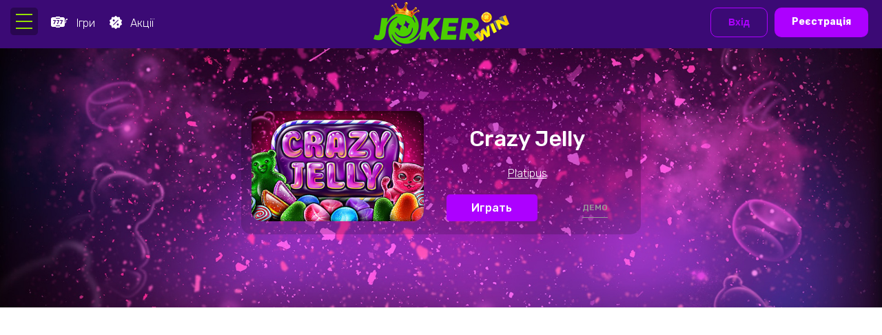

--- FILE ---
content_type: text/html; charset=UTF-8
request_url: https://joker-win.com/uk/platipus/crazy-jelly/
body_size: 14849
content:
<!DOCTYPE html> <!--[if IE 7]><html class="ie ie7" lang="uk"> <![endif]--> <!--[if IE 8]><html class="ie ie8" lang="uk"> <![endif]--> <!--[if !(IE 7) & !(IE 8)]><!--><html lang="uk"> <!--<![endif]--><head><meta charset="UTF-8" /><meta name="viewport" content="width=device-width" /><style type='text/css'></style><title>Crazy Jelly - Joker Win - онлайн казино</title><link rel="profile" href="https://gmpg.org/xfn/11" /><link rel="pingback" href="https://joker-win.com/xmlrpc.php"><link rel="preconnect" href="https://fonts.googleapis.com"><link rel="preconnect" href="https://fonts.gstatic.com" crossorigin><link href="https://fonts.googleapis.com/css2?family=Cormorant+Infant:wght@500&family=Lato:wght@900&family=Rubik:wght@300;500;700&display=swap" rel="stylesheet"> <!--[if lt IE 9]> <script src="https://joker-win.com/wp-content/themes/casino/js/html5.js?ver=3.7.0" type="text/javascript"></script> <![endif]--><meta name='robots' content='index, follow, max-image-preview:large, max-snippet:-1, max-video-preview:-1' /><link rel="canonical" href="https://joker-win.com/uk/platipus/crazy-jelly/" /><meta property="og:locale" content="uk_UA" /><meta property="og:type" content="article" /><meta property="og:title" content="Crazy Jelly" /><meta property="og:url" content="https://joker-win.com/uk/platipus/crazy-jelly/" /><meta property="og:site_name" content="Joker Win - онлайн казино" /><meta property="article:modified_time" content="2022-11-22T16:38:32+00:00" /><meta name="twitter:card" content="summary_large_image" /> <script type="application/ld+json" class="yoast-schema-graph">{"@context":"https://schema.org","@graph":[{"@type":"AdvertiserContentArticle","@id":"https://joker-win.com/uk/platipus/crazy-jelly/#article","isPartOf":{"@id":"https://joker-win.com/uk/platipus/crazy-jelly/"},"author":{"name":"Джокер Казино","@id":"https://joker-win.com/uk/#/schema/person/11a7b7849d9f86a1d641b79ec82b8af1"},"headline":"Crazy Jelly","datePublished":"2022-11-11T17:15:58+00:00","dateModified":"2022-11-22T16:38:32+00:00","mainEntityOfPage":{"@id":"https://joker-win.com/uk/platipus/crazy-jelly/"},"wordCount":2,"commentCount":0,"inLanguage":"uk","potentialAction":[{"@type":"CommentAction","name":"Comment","target":["https://joker-win.com/uk/platipus/crazy-jelly/#respond"]}]},{"@type":["WebPage","ItemPage"],"@id":"https://joker-win.com/uk/platipus/crazy-jelly/","url":"https://joker-win.com/uk/platipus/crazy-jelly/","name":"Crazy Jelly - Joker Win - онлайн казино","isPartOf":{"@id":"https://joker-win.com/uk/#website"},"datePublished":"2022-11-11T17:15:58+00:00","dateModified":"2022-11-22T16:38:32+00:00","breadcrumb":{"@id":"https://joker-win.com/uk/platipus/crazy-jelly/#breadcrumb"},"inLanguage":"uk","potentialAction":[{"@type":"ReadAction","target":["https://joker-win.com/uk/platipus/crazy-jelly/"]}]},{"@type":"BreadcrumbList","@id":"https://joker-win.com/uk/platipus/crazy-jelly/#breadcrumb","itemListElement":[{"@type":"ListItem","position":1,"name":"Казино Джокер","item":"https://joker-win.com/uk/"},{"@type":"ListItem","position":2,"name":"games","item":"https://joker-win.com/uk/games/"},{"@type":"ListItem","position":3,"name":"Crazy Jelly"}]},{"@type":"WebSite","@id":"https://joker-win.com/uk/#website","url":"https://joker-win.com/uk/","name":"Joker Win - онлайн казино","description":"","potentialAction":[{"@type":"SearchAction","target":{"@type":"EntryPoint","urlTemplate":"https://joker-win.com/uk/?s={search_term_string}"},"query-input":{"@type":"PropertyValueSpecification","valueRequired":true,"valueName":"search_term_string"}}],"inLanguage":"uk"},{"@type":"Person","@id":"https://joker-win.com/uk/#/schema/person/11a7b7849d9f86a1d641b79ec82b8af1","name":"Джокер Казино","image":{"@type":"ImageObject","inLanguage":"uk","@id":"https://joker-win.com/uk/#/schema/person/image/","url":"https://secure.gravatar.com/avatar/55aaa0dd11c2f5223a2fa5e9ca2c8b9bda4cbd83ea191bf0575c5fd368305ce9?s=96&d=mm&r=g","contentUrl":"https://secure.gravatar.com/avatar/55aaa0dd11c2f5223a2fa5e9ca2c8b9bda4cbd83ea191bf0575c5fd368305ce9?s=96&d=mm&r=g","caption":"Джокер Казино"},"sameAs":["https://joker-win.com"],"url":"https://joker-win.com/uk/author/casino_admin/"}]}</script> <link rel="alternate" type="application/rss+xml" title="Joker Win - онлайн казино &raquo; Crazy Jelly Канал коментарів" href="https://joker-win.com/uk/platipus/crazy-jelly/feed/" /><link rel="alternate" title="oEmbed (JSON)" type="application/json+oembed" href="https://joker-win.com/wp-json/oembed/1.0/embed?url=https%3A%2F%2Fjoker-win.com%2Fuk%2Fplatipus%2Fcrazy-jelly%2F" /><link rel="alternate" title="oEmbed (XML)" type="text/xml+oembed" href="https://joker-win.com/wp-json/oembed/1.0/embed?url=https%3A%2F%2Fjoker-win.com%2Fuk%2Fplatipus%2Fcrazy-jelly%2F&#038;format=xml" /><style id='wp-img-auto-sizes-contain-inline-css' type='text/css'>img:is([sizes=auto i],[sizes^="auto," i]){contain-intrinsic-size:3000px 1500px}
/*# sourceURL=wp-img-auto-sizes-contain-inline-css */</style><link rel='stylesheet' id='litespeed-cache-dummy-css' href='https://joker-win.com/wp-content/cache/wmac/css/wmac_single_6fa931a5525f902f3af4b91fc1ad6d21.css' type='text/css' media='all' /><style id='classic-theme-styles-inline-css' type='text/css'>/*! This file is auto-generated */
.wp-block-button__link{color:#fff;background-color:#32373c;border-radius:9999px;box-shadow:none;text-decoration:none;padding:calc(.667em + 2px) calc(1.333em + 2px);font-size:1.125em}.wp-block-file__button{background:#32373c;color:#fff;text-decoration:none}
/*# sourceURL=/wp-includes/css/classic-themes.min.css */</style><link rel='stylesheet' id='general-css' href='https://joker-win.com/wp-content/cache/wmac/css/wmac_single_a44e9b749ad873b074a675ca5d3e2f4e.css' type='text/css' media='all' /> <script type="text/javascript" src="https://joker-win.com/wp-content/cache/wmac/js/wmac_single_12b69d0ae6c6f0c42942ae6da2896e84.js" id="jquery-js"></script> <script type="text/javascript" id="btn_loadmore-js-extra">var btn_loadmore_params = {"ajaxurl":"https://joker-win.com/wp-admin/admin-ajax.php","posts":"{\"lang\":\"uk\",\"games\":\"crazy-jelly\",\"post_type\":\"games\",\"name\":\"crazy-jelly\",\"error\":\"\",\"m\":\"\",\"p\":0,\"post_parent\":\"\",\"subpost\":\"\",\"subpost_id\":\"\",\"attachment\":\"\",\"attachment_id\":0,\"pagename\":\"crazy-jelly\",\"page_id\":0,\"second\":\"\",\"minute\":\"\",\"hour\":\"\",\"day\":0,\"monthnum\":0,\"year\":0,\"w\":0,\"category_name\":\"\",\"tag\":\"\",\"cat\":\"\",\"tag_id\":\"\",\"author\":\"\",\"author_name\":\"\",\"feed\":\"\",\"tb\":\"\",\"paged\":0,\"meta_key\":\"\",\"meta_value\":\"\",\"preview\":\"\",\"s\":\"\",\"sentence\":\"\",\"title\":\"\",\"fields\":\"all\",\"menu_order\":\"\",\"embed\":\"\",\"category__in\":[],\"category__not_in\":[],\"category__and\":[],\"post__in\":[],\"post__not_in\":[],\"post_name__in\":[],\"tag__in\":[],\"tag__not_in\":[],\"tag__and\":[],\"tag_slug__in\":[],\"tag_slug__and\":[],\"post_parent__in\":[],\"post_parent__not_in\":[],\"author__in\":[],\"author__not_in\":[],\"search_columns\":[],\"update_post_term_cache\":true,\"ignore_sticky_posts\":false,\"suppress_filters\":false,\"cache_results\":true,\"update_menu_item_cache\":false,\"lazy_load_term_meta\":true,\"update_post_meta_cache\":true,\"posts_per_page\":20,\"nopaging\":false,\"comments_per_page\":\"50\",\"no_found_rows\":false,\"order\":\"DESC\"}","current_page":"1","max_page":"0"};
//# sourceURL=btn_loadmore-js-extra</script> <script type="text/javascript" src="https://joker-win.com/wp-content/cache/wmac/js/wmac_single_828233b13b48ad78221693fc889b2a06.js" id="btn_loadmore-js"></script> <link rel="https://api.w.org/" href="https://joker-win.com/wp-json/" /><link rel="EditURI" type="application/rsd+xml" title="RSD" href="https://joker-win.com/xmlrpc.php?rsd" /><link rel='shortlink' href='https://joker-win.com/?p=8453' /> <script>document.documentElement.className = document.documentElement.className.replace( 'no-js', 'js' );</script> <style>.no-js img.lazyload { display: none; }
			figure.wp-block-image img.lazyloading { min-width: 150px; }
							.lazyload { opacity: 0; }
				.lazyloading {
					border: 0 !important;
					opacity: 1;
					background: rgba(255, 255, 255, 0) url('https://joker-win.com/wp-content/plugins/wp-smush-pro/app/assets/images/smush-lazyloader-1.gif') no-repeat center !important;
					background-size: 16px auto !important;
					min-width: 16px;
				}</style><link rel="icon" href="https://joker-win.com/wp-content/uploads/2022/04/cropped-faviconua-32x32.png" sizes="32x32" /><link rel="icon" href="https://joker-win.com/wp-content/uploads/2022/04/cropped-faviconua-192x192.png" sizes="192x192" /><link rel="apple-touch-icon" href="https://joker-win.com/wp-content/uploads/2022/04/cropped-faviconua-180x180.png" /><meta name="msapplication-TileImage" content="https://joker-win.com/wp-content/uploads/2022/04/cropped-faviconua-270x270.png" /> <script>(function(w,d,s,l,i){w[l]=w[l]||[];w[l].push({'gtm.start':
new Date().getTime(),event:'gtm.js'});var f=d.getElementsByTagName(s)[0],
j=d.createElement(s),dl=l!='dataLayer'?'&l='+l:'';j.async=true;j.src=
'https://www.googletagmanager.com/gtm.js?id='+i+dl;f.parentNode.insertBefore(j,f);
})(window,document,'script','dataLayer','GTM-PPCSNH9');</script> <style id='global-styles-inline-css' type='text/css'>:root{--wp--preset--aspect-ratio--square: 1;--wp--preset--aspect-ratio--4-3: 4/3;--wp--preset--aspect-ratio--3-4: 3/4;--wp--preset--aspect-ratio--3-2: 3/2;--wp--preset--aspect-ratio--2-3: 2/3;--wp--preset--aspect-ratio--16-9: 16/9;--wp--preset--aspect-ratio--9-16: 9/16;--wp--preset--color--black: #000000;--wp--preset--color--cyan-bluish-gray: #abb8c3;--wp--preset--color--white: #ffffff;--wp--preset--color--pale-pink: #f78da7;--wp--preset--color--vivid-red: #cf2e2e;--wp--preset--color--luminous-vivid-orange: #ff6900;--wp--preset--color--luminous-vivid-amber: #fcb900;--wp--preset--color--light-green-cyan: #7bdcb5;--wp--preset--color--vivid-green-cyan: #00d084;--wp--preset--color--pale-cyan-blue: #8ed1fc;--wp--preset--color--vivid-cyan-blue: #0693e3;--wp--preset--color--vivid-purple: #9b51e0;--wp--preset--gradient--vivid-cyan-blue-to-vivid-purple: linear-gradient(135deg,rgb(6,147,227) 0%,rgb(155,81,224) 100%);--wp--preset--gradient--light-green-cyan-to-vivid-green-cyan: linear-gradient(135deg,rgb(122,220,180) 0%,rgb(0,208,130) 100%);--wp--preset--gradient--luminous-vivid-amber-to-luminous-vivid-orange: linear-gradient(135deg,rgb(252,185,0) 0%,rgb(255,105,0) 100%);--wp--preset--gradient--luminous-vivid-orange-to-vivid-red: linear-gradient(135deg,rgb(255,105,0) 0%,rgb(207,46,46) 100%);--wp--preset--gradient--very-light-gray-to-cyan-bluish-gray: linear-gradient(135deg,rgb(238,238,238) 0%,rgb(169,184,195) 100%);--wp--preset--gradient--cool-to-warm-spectrum: linear-gradient(135deg,rgb(74,234,220) 0%,rgb(151,120,209) 20%,rgb(207,42,186) 40%,rgb(238,44,130) 60%,rgb(251,105,98) 80%,rgb(254,248,76) 100%);--wp--preset--gradient--blush-light-purple: linear-gradient(135deg,rgb(255,206,236) 0%,rgb(152,150,240) 100%);--wp--preset--gradient--blush-bordeaux: linear-gradient(135deg,rgb(254,205,165) 0%,rgb(254,45,45) 50%,rgb(107,0,62) 100%);--wp--preset--gradient--luminous-dusk: linear-gradient(135deg,rgb(255,203,112) 0%,rgb(199,81,192) 50%,rgb(65,88,208) 100%);--wp--preset--gradient--pale-ocean: linear-gradient(135deg,rgb(255,245,203) 0%,rgb(182,227,212) 50%,rgb(51,167,181) 100%);--wp--preset--gradient--electric-grass: linear-gradient(135deg,rgb(202,248,128) 0%,rgb(113,206,126) 100%);--wp--preset--gradient--midnight: linear-gradient(135deg,rgb(2,3,129) 0%,rgb(40,116,252) 100%);--wp--preset--font-size--small: 13px;--wp--preset--font-size--medium: 20px;--wp--preset--font-size--large: 36px;--wp--preset--font-size--x-large: 42px;--wp--preset--spacing--20: 0.44rem;--wp--preset--spacing--30: 0.67rem;--wp--preset--spacing--40: 1rem;--wp--preset--spacing--50: 1.5rem;--wp--preset--spacing--60: 2.25rem;--wp--preset--spacing--70: 3.38rem;--wp--preset--spacing--80: 5.06rem;--wp--preset--shadow--natural: 6px 6px 9px rgba(0, 0, 0, 0.2);--wp--preset--shadow--deep: 12px 12px 50px rgba(0, 0, 0, 0.4);--wp--preset--shadow--sharp: 6px 6px 0px rgba(0, 0, 0, 0.2);--wp--preset--shadow--outlined: 6px 6px 0px -3px rgb(255, 255, 255), 6px 6px rgb(0, 0, 0);--wp--preset--shadow--crisp: 6px 6px 0px rgb(0, 0, 0);}:where(.is-layout-flex){gap: 0.5em;}:where(.is-layout-grid){gap: 0.5em;}body .is-layout-flex{display: flex;}.is-layout-flex{flex-wrap: wrap;align-items: center;}.is-layout-flex > :is(*, div){margin: 0;}body .is-layout-grid{display: grid;}.is-layout-grid > :is(*, div){margin: 0;}:where(.wp-block-columns.is-layout-flex){gap: 2em;}:where(.wp-block-columns.is-layout-grid){gap: 2em;}:where(.wp-block-post-template.is-layout-flex){gap: 1.25em;}:where(.wp-block-post-template.is-layout-grid){gap: 1.25em;}.has-black-color{color: var(--wp--preset--color--black) !important;}.has-cyan-bluish-gray-color{color: var(--wp--preset--color--cyan-bluish-gray) !important;}.has-white-color{color: var(--wp--preset--color--white) !important;}.has-pale-pink-color{color: var(--wp--preset--color--pale-pink) !important;}.has-vivid-red-color{color: var(--wp--preset--color--vivid-red) !important;}.has-luminous-vivid-orange-color{color: var(--wp--preset--color--luminous-vivid-orange) !important;}.has-luminous-vivid-amber-color{color: var(--wp--preset--color--luminous-vivid-amber) !important;}.has-light-green-cyan-color{color: var(--wp--preset--color--light-green-cyan) !important;}.has-vivid-green-cyan-color{color: var(--wp--preset--color--vivid-green-cyan) !important;}.has-pale-cyan-blue-color{color: var(--wp--preset--color--pale-cyan-blue) !important;}.has-vivid-cyan-blue-color{color: var(--wp--preset--color--vivid-cyan-blue) !important;}.has-vivid-purple-color{color: var(--wp--preset--color--vivid-purple) !important;}.has-black-background-color{background-color: var(--wp--preset--color--black) !important;}.has-cyan-bluish-gray-background-color{background-color: var(--wp--preset--color--cyan-bluish-gray) !important;}.has-white-background-color{background-color: var(--wp--preset--color--white) !important;}.has-pale-pink-background-color{background-color: var(--wp--preset--color--pale-pink) !important;}.has-vivid-red-background-color{background-color: var(--wp--preset--color--vivid-red) !important;}.has-luminous-vivid-orange-background-color{background-color: var(--wp--preset--color--luminous-vivid-orange) !important;}.has-luminous-vivid-amber-background-color{background-color: var(--wp--preset--color--luminous-vivid-amber) !important;}.has-light-green-cyan-background-color{background-color: var(--wp--preset--color--light-green-cyan) !important;}.has-vivid-green-cyan-background-color{background-color: var(--wp--preset--color--vivid-green-cyan) !important;}.has-pale-cyan-blue-background-color{background-color: var(--wp--preset--color--pale-cyan-blue) !important;}.has-vivid-cyan-blue-background-color{background-color: var(--wp--preset--color--vivid-cyan-blue) !important;}.has-vivid-purple-background-color{background-color: var(--wp--preset--color--vivid-purple) !important;}.has-black-border-color{border-color: var(--wp--preset--color--black) !important;}.has-cyan-bluish-gray-border-color{border-color: var(--wp--preset--color--cyan-bluish-gray) !important;}.has-white-border-color{border-color: var(--wp--preset--color--white) !important;}.has-pale-pink-border-color{border-color: var(--wp--preset--color--pale-pink) !important;}.has-vivid-red-border-color{border-color: var(--wp--preset--color--vivid-red) !important;}.has-luminous-vivid-orange-border-color{border-color: var(--wp--preset--color--luminous-vivid-orange) !important;}.has-luminous-vivid-amber-border-color{border-color: var(--wp--preset--color--luminous-vivid-amber) !important;}.has-light-green-cyan-border-color{border-color: var(--wp--preset--color--light-green-cyan) !important;}.has-vivid-green-cyan-border-color{border-color: var(--wp--preset--color--vivid-green-cyan) !important;}.has-pale-cyan-blue-border-color{border-color: var(--wp--preset--color--pale-cyan-blue) !important;}.has-vivid-cyan-blue-border-color{border-color: var(--wp--preset--color--vivid-cyan-blue) !important;}.has-vivid-purple-border-color{border-color: var(--wp--preset--color--vivid-purple) !important;}.has-vivid-cyan-blue-to-vivid-purple-gradient-background{background: var(--wp--preset--gradient--vivid-cyan-blue-to-vivid-purple) !important;}.has-light-green-cyan-to-vivid-green-cyan-gradient-background{background: var(--wp--preset--gradient--light-green-cyan-to-vivid-green-cyan) !important;}.has-luminous-vivid-amber-to-luminous-vivid-orange-gradient-background{background: var(--wp--preset--gradient--luminous-vivid-amber-to-luminous-vivid-orange) !important;}.has-luminous-vivid-orange-to-vivid-red-gradient-background{background: var(--wp--preset--gradient--luminous-vivid-orange-to-vivid-red) !important;}.has-very-light-gray-to-cyan-bluish-gray-gradient-background{background: var(--wp--preset--gradient--very-light-gray-to-cyan-bluish-gray) !important;}.has-cool-to-warm-spectrum-gradient-background{background: var(--wp--preset--gradient--cool-to-warm-spectrum) !important;}.has-blush-light-purple-gradient-background{background: var(--wp--preset--gradient--blush-light-purple) !important;}.has-blush-bordeaux-gradient-background{background: var(--wp--preset--gradient--blush-bordeaux) !important;}.has-luminous-dusk-gradient-background{background: var(--wp--preset--gradient--luminous-dusk) !important;}.has-pale-ocean-gradient-background{background: var(--wp--preset--gradient--pale-ocean) !important;}.has-electric-grass-gradient-background{background: var(--wp--preset--gradient--electric-grass) !important;}.has-midnight-gradient-background{background: var(--wp--preset--gradient--midnight) !important;}.has-small-font-size{font-size: var(--wp--preset--font-size--small) !important;}.has-medium-font-size{font-size: var(--wp--preset--font-size--medium) !important;}.has-large-font-size{font-size: var(--wp--preset--font-size--large) !important;}.has-x-large-font-size{font-size: var(--wp--preset--font-size--x-large) !important;}
/*# sourceURL=global-styles-inline-css */</style></head><body temscope="" itemtype="https://schema.org/WebPage" class="wp-singular games-template-default single single-games postid-8453 single-format-standard wp-theme-casino"> <noscript><iframe 
height="0" width="0" style="display:none;visibility:hidden" data-src="https://www.googletagmanager.com/ns.html?id=GTM-PPCSNH9" class="lazyload" src="[data-uri]"></iframe></noscript><div id="page" class="hfeed site"> <img style="display:none;" itemprop="logo"  alt="Joker казино" data-src="https://joker-win.com/wp-content/uploads/2022/11/joker_win.png" class="lazyload" src="[data-uri]" /><noscript><img style="display:none;" itemprop="logo" src="https://joker-win.com/wp-content/uploads/2022/11/joker_win.png" alt="Joker казино" /></noscript><div class="menu_overlay"></div><header id="masthead" class="site-header"><div class="max-width"><hgroup class="clear"><div class="jokercop-header__burger-menu"><div class="hamburger-menu"> <input id="menu__toggle" type="checkbox" /> <label class="menu__btn" for="menu__toggle"><div class="burger-menu"> <svg xmlns="http://www.w3.org/2000/svg" width="40" height="40" fill="none" viewBox="0 0 40 40"><path fill="#94E000" d="M8 29h24v2H8zM8 19h24v2H8zM8 9h24v2H8z"></path></svg></div> </label><ul class="menu__box"> <span class="close-menu"> <svg xmlns="http://www.w3.org/2000/svg" width="16" height="16" viewBox="0 0 16 16"><g stroke="#999" stroke-linecap="round" stroke-width="1.5"><path d="M1 15L15 1M15 15L1 1"></path></g></svg> </span><div class="menu_banner"><div class="blok_reg_menu" style="background-image:url(https://joker-win.com/wp-content/uploads/2023/05/menutop.jpg)"> <a class="menu_to_reg" href="https://joker-win.com/register/">Реєстрація</a></div></div><div class="scroll_side"><div class="search_sliding"><form role="search" method="get" id="searchform" class="searchform" action="https://joker-win.com/uk/"><div> <button id="sent" value="Шукати"> <svg xmlns="http://www.w3.org/2000/svg" width="30" height="31" fill="none" viewBox="0 0 30 31"><circle cx="13.5" cy="13.5" r="8.5" fill="#fff" stroke="#3B0A75" stroke-width="2"></circle><rect width="2" height="8.948" x="19" y="20.5" fill="#3B0A75" rx="1" transform="rotate(-48.6 19 20.5)"></rect></svg> </button> <input type="text" value="" name="s" id="s" placeholder="Введите название игр"/></div></form></div><nav id="site-navigation" class="main-navigation" itemscope itemtype="https://www.schema.org/SiteNavigationElement"><div class="menu-main-ua-container"><ul id="menu-main-ua" class="additional-menu"><!DOCTYPE html PUBLIC "-//W3C//DTD HTML 4.0 Transitional//EN" "http://www.w3.org/TR/REC-html40/loose.dtd"> <?xml encoding="utf-8" ?><html><body><li id="menu-item-34416" class="menu-item menu-item-type-post_type menu-item-object-page menu-item-home menu-item-34416" itemprop="name"><a href="https://joker-win.com/uk/" itemprop="url">&#1043;&#1086;&#1083;&#1086;&#1074;&#1085;&#1072; <img  data-src='https://joker-win.com/wp-content/uploads/2022/08/Top.svg' class='lazyload' src='[data-uri]'><noscript><img src="https://joker-win.com/wp-content/uploads/2022/08/Top.svg"></noscript></a></li><li id="menu-item-34412" class="menu-item menu-item-type-taxonomy menu-item-object-gametype menu-item-34412" itemprop="name"><a href="https://joker-win.com/uk/slots/" itemprop="url">&#1057;&#1083;&#1086;&#1090;&#1080; <img  data-src='https://joker-win.com/wp-content/uploads/2022/03/slots-icon-1.svg' class='lazyload' src='[data-uri]'><noscript><img src="https://joker-win.com/wp-content/uploads/2022/03/slots-icon-1.svg"></noscript></a></li><li id="menu-item-34413" class="menu-item menu-item-type-taxonomy menu-item-object-gametype menu-item-34413" itemprop="name"><a href="https://joker-win.com/uk/roulette/" itemprop="url">&#1056;&#1091;&#1083;&#1077;&#1090;&#1082;&#1072; <img  data-src='https://joker-win.com/wp-content/uploads/2022/02/live_dealers.svg' class='lazyload' src='[data-uri]'><noscript><img  data-src='https://joker-win.com/wp-content/uploads/2022/02/live_dealers.svg' class='lazyload' src='[data-uri]'><noscript><img src="https://joker-win.com/wp-content/uploads/2022/02/live_dealers.svg"></noscript></noscript></a></li><li id="menu-item-34414" class="menu-item menu-item-type-taxonomy menu-item-object-gametype menu-item-34414" itemprop="name"><a href="https://joker-win.com/uk/fast/" itemprop="url">&#1064;&#1074;&#1080;&#1076;&#1082;&#1110; &#1110;&#1075;&#1088;&#1080; <img  data-src='https://joker-win.com/wp-content/uploads/2022/03/crash.svg' class='lazyload' src='[data-uri]'><noscript><img src="https://joker-win.com/wp-content/uploads/2022/03/crash.svg"></noscript></a></li><li id="menu-item-34415" class="menu-item menu-item-type-taxonomy menu-item-object-gametype menu-item-34415" itemprop="name"><a href="https://joker-win.com/uk/live-dealers/" itemprop="url">&#1046;&#1080;&#1074;&#1110; &#1076;&#1080;&#1083;&#1077;&#1088;&#1080; <img  data-src='https://joker-win.com/wp-content/uploads/2022/02/live_dealers.svg' class='lazyload' src='[data-uri]'><noscript><img  data-src='https://joker-win.com/wp-content/uploads/2022/02/live_dealers.svg' class='lazyload' src='[data-uri]'><noscript><img src="https://joker-win.com/wp-content/uploads/2022/02/live_dealers.svg"></noscript></noscript></a></li><li id="menu-item-34410" class="menu-item menu-item-type-post_type menu-item-object-page menu-item-34410" itemprop="name"><a href="https://joker-win.com/uk/promo/" itemprop="url">&#1040;&#1082;&#1094;&#1110;&#1111; <img  data-src='https://joker-win.com/wp-content/uploads/2022/03/promo.svg' class='lazyload' src='[data-uri]'><noscript><img src="https://joker-win.com/wp-content/uploads/2022/03/promo.svg"></noscript></a></li><li id="menu-item-34417" class="menu-item menu-item-type-taxonomy menu-item-object-category menu-item-34417" itemprop="name"><a href="https://joker-win.com/uk/news/" itemprop="url">&#1053;&#1086;&#1074;&#1080;&#1085;&#1080; <img  data-src='https://joker-win.com/wp-content/uploads/2022/03/news.svg' class='lazyload' src='[data-uri]'><noscript><img src="https://joker-win.com/wp-content/uploads/2022/03/news.svg"></noscript></a></li><li id="menu-item-34411" class="menu-item menu-item-type-post_type menu-item-object-page menu-item-34411" itemprop="name"><a href="https://joker-win.com/uk/turnir/" itemprop="url">&#1058;&#1091;&#1088;&#1085;&#1110;&#1088; <img  data-src='https://joker-win.com/wp-content/uploads/2022/03/tournaments.svg' class='lazyload' src='[data-uri]'><noscript><img src="https://joker-win.com/wp-content/uploads/2022/03/tournaments.svg"></noscript></a></li><script defer src="https://static.cloudflareinsights.com/beacon.min.js/vcd15cbe7772f49c399c6a5babf22c1241717689176015" integrity="sha512-ZpsOmlRQV6y907TI0dKBHq9Md29nnaEIPlkf84rnaERnq6zvWvPUqr2ft8M1aS28oN72PdrCzSjY4U6VaAw1EQ==" data-cf-beacon='{"version":"2024.11.0","token":"ac4cc2b4a70e470a9bd2950bfc97cee6","r":1,"server_timing":{"name":{"cfCacheStatus":true,"cfEdge":true,"cfExtPri":true,"cfL4":true,"cfOrigin":true,"cfSpeedBrain":true},"location_startswith":null}}' crossorigin="anonymous"></script>
</body></html></ul></div><div class="menu-footer-left-menu-container"><ul id="menu-footer-left-menu" class="footmenu-left"><li id="menu-item-34448" class="menu-item menu-item-type-taxonomy menu-item-object-category menu-item-34448"><a href="https://joker-win.com/uk/news/">Новини</a></li><li id="menu-item-34449" class="menu-item menu-item-type-taxonomy menu-item-object-gametype menu-item-34449"><a href="https://joker-win.com/uk/slots/">Слоти</a></li><li id="menu-item-34450" class="menu-item menu-item-type-post_type menu-item-object-bonus menu-item-34450"><a href="https://joker-win.com/uk/bonus/privetstvennye-bonusy/">Вітальні бонуси</a></li><li id="menu-item-34451" class="menu-item menu-item-type-post_type menu-item-object-page menu-item-34451"><a href="https://joker-win.com/uk/finance/">Фінанси</a></li><li id="menu-item-34452" class="menu-item menu-item-type-post_type menu-item-object-page menu-item-34452"><a href="https://joker-win.com/uk/verification/">Верифікація</a></li><li id="menu-item-34404" class="menu-item menu-item-type-post_type menu-item-object-page menu-item-34404"><a href="https://joker-win.com/uk/jackpot/">Джекпоти</a></li><li id="menu-item-34465" class="menu-item menu-item-type-post_type menu-item-object-page menu-item-34465"><a href="https://joker-win.com/uk/register/">Реєстрація</a></li><li id="menu-item-34466" class="menu-item menu-item-type-post_type menu-item-object-page menu-item-34466"><a href="https://joker-win.com/uk/turnir/">Турнір</a></li><li id="menu-item-34467" class="menu-item menu-item-type-post_type menu-item-object-page menu-item-34467"><a href="https://joker-win.com/uk/vxod/">Вхід</a></li><li id="menu-item-34483" class="menu-item menu-item-type-post_type menu-item-object-page menu-item-34483"><a href="https://joker-win.com/uk/https-joker-win-com-privacy-policy/">Privacy Policy</a></li></ul></div></nav><div class="select"><ul class="lang_swithc"><select name="lang_choice_1" id="lang_choice_1" class="pll-switcher-select"><option value="https://joker-win.com/uk/platipus/crazy-jelly/" lang="uk" selected='selected'>Українська</option><option value="https://joker-win.com/" lang="ru-RU">русский</option><option value="https://joker-win.com/en/" lang="en-US">English</option> </select> <script type="text/javascript">document.getElementById( "lang_choice_1" ).addEventListener( "change", function ( event ) { location.href = event.currentTarget.value; } )</script></ul></div></div></ul></div></div><div class="top_header_link"> <a href="/games/"> <svg xmlns="http://www.w3.org/2000/svg" width="24" height="24" viewBox="0 0 24 24" fill="none"> <path fill-rule="evenodd" clip-rule="evenodd" d="M7.5 4C7.22386 4 7 4.22386 7 4.5C7 4.77614 7.22386 5 7.5 5H2.57669C1.15362 5 0 6.10612 0 7.47059V16.5294C0 17.8939 1.15362 19 2.57669 19H7.5C7.22386 19 7 19.2239 7 19.5C7 19.7761 7.22386 20 7.5 20H12.5C12.7761 20 13 19.7761 13 19.5C13 19.2239 12.7761 19 12.5 19H17.4233C18.8464 19 20 17.8939 20 16.5294V13.5H20.5C21.3284 13.5 22 12.8284 22 12V9C22 8.83645 22.0785 8.69124 22.1999 8.60001C22.3824 8.84289 22.6728 9 23 9C23.5523 9 24 8.55228 24 8C24 7.44772 23.5523 7 23 7C22.6086 7 22.2697 7.22485 22.1055 7.55241C21.4685 7.72561 21 8.3081 21 9V12C21 12.2761 20.7761 12.5 20.5 12.5H20V7.47059C20 6.10612 18.8464 5 17.4233 5H12.5C12.7761 5 13 4.77614 13 4.5C13 4.22386 12.7761 4 12.5 4H7.5ZM7 6.5C7 6.22386 7.22386 6 7.5 6H12.5C12.7761 6 13 6.22386 13 6.5C13 6.77614 12.7761 7 12.5 7H7.5C7.22386 7 7 6.77614 7 6.5ZM7 17.5C7 17.2239 7.22386 17 7.5 17H12.5C12.7761 17 13 17.2239 13 17.5C13 17.7761 12.7761 18 12.5 18H7.5C7.22386 18 7 17.7761 7 17.5ZM4.18421 15C3.83918 15 3.66667 14.9427 3.66667 14.8281C3.66667 14.8039 3.66959 14.7798 3.67544 14.7557C3.68713 14.7255 3.70175 14.6923 3.7193 14.6561L5.55263 10.0588H3.26316C3.08772 10.0588 3 9.90799 3 9.60634V9.45249C3 9.15083 3.08772 9 3.26316 9H6.73684C6.77193 9 6.80994 9.04827 6.85088 9.1448C6.89181 9.24133 6.9269 9.35294 6.95614 9.47964C6.98538 9.60633 7 9.71795 7 9.81448C7 9.85671 6.99415 9.89593 6.98246 9.93213L5.01754 14.819C4.9883 14.8914 4.9269 14.9397 4.83333 14.9638C4.74561 14.9879 4.63743 15 4.50877 15H4.18421ZM9.18421 15C8.83918 15 8.66667 14.9427 8.66667 14.8281C8.66667 14.8039 8.66959 14.7798 8.67544 14.7557C8.68713 14.7255 8.70175 14.6923 8.7193 14.6561L10.5526 10.0588H8.26316C8.08772 10.0588 8 9.90799 8 9.60634V9.45249C8 9.15083 8.08772 9 8.26316 9H11.7368C11.7719 9 11.8099 9.04827 11.8509 9.1448C11.8918 9.24133 11.9269 9.35294 11.9561 9.47964C11.9854 9.60633 12 9.71795 12 9.81448C12 9.85671 11.9942 9.89593 11.9825 9.93213L10.0175 14.819C9.9883 14.8914 9.9269 14.9397 9.83333 14.9638C9.74562 14.9879 9.63743 15 9.50877 15H9.18421ZM13.6667 14.8281C13.6667 14.9427 13.8392 15 14.1842 15H14.5088C14.6374 15 14.7456 14.9879 14.8333 14.9638C14.9269 14.9397 14.9883 14.8914 15.0175 14.819L16.9825 9.93213C16.9942 9.89593 17 9.85671 17 9.81448C17 9.71795 16.9854 9.60633 16.9561 9.47964C16.9269 9.35294 16.8918 9.24133 16.8509 9.1448C16.8099 9.04827 16.7719 9 16.7368 9H13.2632C13.0877 9 13 9.15083 13 9.45249V9.60634C13 9.90799 13.0877 10.0588 13.2632 10.0588H15.5526L13.7193 14.6561C13.7018 14.6923 13.6871 14.7255 13.6754 14.7557C13.6696 14.7798 13.6667 14.8039 13.6667 14.8281Z" fill="white"/> </svg> Ігри</a> <a href="https://joker-win.com/uk/bonuses/"><svg xmlns="http://www.w3.org/2000/svg" width="24" height="24" viewBox="0 0 24 24" fill="none"> <path fill-rule="evenodd" clip-rule="evenodd" d="M12.6822 3.2785C12.302 2.90717 11.698 2.90717 11.3178 3.2785L9.92303 4.64043C9.70558 4.85278 9.40304 4.95196 9.1033 4.90917L7.18188 4.63484C6.65802 4.56005 6.16976 4.91773 6.07845 5.44319L5.7428 7.3746C5.69061 7.67492 5.50393 7.93416 5.23688 8.07718L3.52082 8.99623C3.05398 9.24625 2.86769 9.82436 3.09963 10.3033L3.95334 12.0662C4.08593 12.3399 4.08593 12.6601 3.95334 12.9338L3.09963 14.6967C2.86769 15.1756 3.05398 15.7537 3.52082 16.0038L5.23688 16.9228C5.50393 17.0658 5.69061 17.3251 5.7428 17.6254L6.07845 19.5568C6.16976 20.0823 6.65802 20.44 7.18188 20.3652L9.10331 20.0908C9.40304 20.048 9.70558 20.1472 9.92303 20.3596L11.3178 21.7215C11.698 22.0928 12.302 22.0928 12.6822 21.7215L14.077 20.3596C14.2944 20.1472 14.597 20.048 14.8967 20.0908L16.8181 20.3652C17.342 20.44 17.8302 20.0823 17.9216 19.5568L18.2572 17.6254C18.3094 17.3251 18.4961 17.0658 18.7631 16.9228L20.4792 16.0038C20.946 15.7538 21.1323 15.1756 20.9004 14.6967L20.0467 12.9338C19.9141 12.6601 19.9141 12.3399 20.0467 12.0662L20.9004 10.3033C21.1323 9.82436 20.946 9.24625 20.4792 8.99623L18.7631 8.07718C18.4961 7.93416 18.3094 7.67492 18.2572 7.3746L17.9216 5.44319C17.8302 4.91773 17.342 4.56005 16.8181 4.63484L14.8967 4.90917C14.597 4.95196 14.2944 4.85278 14.077 4.64043L12.6822 3.2785ZM9.05838 11.1235C9.87079 11.1235 10.5294 10.4595 10.5294 9.64035C10.5294 8.82122 9.87079 8.15719 9.05838 8.15719C8.24598 8.15719 7.5874 8.82122 7.5874 9.64035C7.5874 10.4595 8.24598 11.1235 9.05838 11.1235ZM14.9423 17.0561C15.7547 17.0561 16.4133 16.3921 16.4133 15.573C16.4133 14.7538 15.7547 14.0898 14.9423 14.0898C14.1299 14.0898 13.4713 14.7538 13.4713 15.573C13.4713 16.3921 14.1299 17.0561 14.9423 17.0561ZM8.18502 16.4519C7.99354 16.2589 7.99354 15.9458 8.18502 15.7528L15.1193 8.76111C15.3108 8.56804 15.6213 8.56804 15.8128 8.76111C16.0042 8.95418 16.0042 9.26721 15.8128 9.46028L8.87845 16.4519C8.68697 16.645 8.37651 16.645 8.18502 16.4519Z" fill="white"/> </svg>Акції</a></div><div class="logo_fix_mobail"> <a href="/" class="site-logo"><img  alt="logo" width="185" height="62" data-src="https://joker-win.com/wp-content/uploads/2022/11/logoMobile.png" class="lazyload" src="[data-uri]"><noscript><img src="https://joker-win.com/wp-content/uploads/2022/11/logoMobile.png" alt="logo" width="185" height="62"></noscript></a><div class="jokercop-header__control"> <a href="https://joker-win.com/uk/register/" class="reg">Вхід/Реєстрація</a></div></div><div class="logo_fix_desctop"> <a href="/" class="site-logo"><img  alt="logo" width="185" height="62" data-src="https://joker-win.com/wp-content/uploads/2022/11/joker_win.png" class="lazyload" src="[data-uri]"><noscript><img src="https://joker-win.com/wp-content/uploads/2022/11/joker_win.png" alt="logo" width="185" height="62"></noscript></a><div class="jokercop-header__control"> <button class="auth" data-type="aHR0cHM6Ly8xMDAzcGFydG5lcnMtc3RhdDIuY29tL2NsaWNrLzY0MTQ0NTdjOWUxNmM5MmNlOTZhY2YwZC8xNDIwLzk4MTYvc3ViYWNjb3VudA=="> Вхід </button> <a href="https://joker-win.com/uk/register/" class="reg">Реєстрація</a></div></div></hgroup></div></header><div id="main" class="wrapper"><div class="product-content"><div class="header_game" style="background-image:url(https://joker-win.com/wp-content/uploads/2022/11/622853f79579807fa2c427df.jpeg)"><div class="header_area"><div class="img_content"> <img  data-src='https://joker-win.com/wp-content/uploads/2022/11/622853f79579807fa2c427d0.jpeg' class='lazyload' src='[data-uri]'><noscript><img src="https://joker-win.com/wp-content/uploads/2022/11/622853f79579807fa2c427d0.jpeg"></noscript></div><div class="gen_info"><h1>Crazy Jelly</h1> <a class="provider" href="https://joker-win.com/uk/platipus/">Platipus</a><div class="btn_group_content"> <a href="https://joker-win.com/register/" class="btn_to_game">Играть</a> <a href="#" class="simple_to_game modal-toggle catch_demo_game" data-id="8453">Демо</a></div></div></div></div><div class="min-widht min-height"> <!DOCTYPE html PUBLIC "-//W3C//DTD HTML 4.0 Transitional//EN" "http://www.w3.org/TR/REC-html40/loose.dtd"><html><head><meta http-equiv="Content-Type" content="charset=utf-8"></head></html></div><div class="featured_rows"><div class="min-widht"><div class="related_posts"><h2 class="fea_title">Похожие игры</h2><div class="product_row"><div class="product"><div class="inner_block"> <img  alt="Lucky Streak 3" width="276" height="309" data-src="https://joker-win.com/wp-content/uploads/2022/11/6228561e56a431b89b71e80d.jpeg" class="lazyload" src="[data-uri]"><noscript><img src="https://joker-win.com/wp-content/uploads/2022/11/6228561e56a431b89b71e80d.jpeg" alt="Lucky Streak 3" width="276" height="309"></noscript><div class="hovered"> <a class="card_view" href="https://joker-win.com/uk/endorphina/lucky-streak-3/">Lucky Streak 3</a> <a href="https://joker-win.com/register/" class="btn_to_game">Играть</a> <a href="https://joker-win.com/uk/endorphina/lucky-streak-3/" class="simple_to_game">Демо</a></div></div></div><div class="product"><div class="inner_block"> <img  alt="Templars Quest" width="276" height="309" data-src="https://joker-win.com/wp-content/uploads/2022/11/60b8b0518623b2a2fe8dca21.jpeg" class="lazyload" src="[data-uri]"><noscript><img src="https://joker-win.com/wp-content/uploads/2022/11/60b8b0518623b2a2fe8dca21.jpeg" alt="Templars Quest" width="276" height="309"></noscript><div class="hovered"> <a class="card_view" href="https://joker-win.com/uk/fazi/templars-quest/">Templars Quest</a> <a href="https://joker-win.com/register/" class="btn_to_game">Играть</a> <a href="https://joker-win.com/uk/fazi/templars-quest/" class="simple_to_game">Демо</a></div></div></div><div class="product"><div class="inner_block"> <img  alt="Dragon&#8217;s Tavern" width="276" height="309" data-src="https://joker-win.com/wp-content/uploads/2022/11/6203a3431cd6346773562854.jpeg" class="lazyload" src="[data-uri]"><noscript><img src="https://joker-win.com/wp-content/uploads/2022/11/6203a3431cd6346773562854.jpeg" alt="Dragon&#8217;s Tavern" width="276" height="309"></noscript><div class="hovered"> <a class="card_view" href="https://joker-win.com/uk/evoplay/dragons-tavern/">Dragon&#8217;s Tavern</a> <a href="https://joker-win.com/register/" class="btn_to_game">Играть</a> <a href="https://joker-win.com/uk/evoplay/dragons-tavern/" class="simple_to_game">Демо</a></div></div></div><div class="product"><div class="inner_block"> <img  alt="Dark Mystic" width="276" height="309" data-src="https://joker-win.com/wp-content/uploads/2022/11/60b8b0548623b2a2fe8dca7b.jpeg" class="lazyload" src="[data-uri]"><noscript><img src="https://joker-win.com/wp-content/uploads/2022/11/60b8b0548623b2a2fe8dca7b.jpeg" alt="Dark Mystic" width="276" height="309"></noscript><div class="hovered"> <a class="card_view" href="https://joker-win.com/uk/felix/dark-mystic/">Dark Mystic</a> <a href="https://joker-win.com/register/" class="btn_to_game">Играть</a> <a href="https://joker-win.com/uk/felix/dark-mystic/" class="simple_to_game">Демо</a></div></div></div></div></div></div></div></div><div class="modal modal_for_game"><div class="modal-overlay modal-toggle"></div><div class="modal-wrapper modal-transition"><div class="modal-header"> <button class="modal-close modal-toggle"><img  data-src='/wp-content/uploads/2022/03/OOjs_UI_icon_close.svg.png' class='lazyload' src='[data-uri]'><noscript><img src="/wp-content/uploads/2022/03/OOjs_UI_icon_close.svg.png"></noscript></button></div><div class="modal-body"><div class="modal-content"></div></div></div></div><div class="footer_plashcka"><div class="burger-menu"> <svg xmlns="http://www.w3.org/2000/svg" width="40" height="40" fill="none" viewBox="0 0 40 40"><path fill="#94E000" d="M8 29h24v2H8zM8 19h24v2H8zM8 9h24v2H8z"></path></svg></div><div class="top_header_link"> <a href="/providers/"> <svg xmlns="http://www.w3.org/2000/svg" width="24" height="24" viewBox="0 0 24 24" fill="none"> <path fill-rule="evenodd" clip-rule="evenodd" d="M12.6275 15.7037L14.25 16.95C15.1702 17.6404 15.738 17.9779 16.1308 18.1427C16.5061 18.3 16.7223 18.3 16.935 18.3C18.9126 18.3 20.6036 16.7039 20.9402 14.7149C21.1582 13.4326 20.7732 12.1204 19.9013 11.1708L12.7207 3.34762C12.6776 3.29576 12.6302 3.24874 12.5792 3.20743C12.4052 3.06417 12.203 2.99913 12 3.00001C11.797 2.99913 11.5948 3.06417 11.4208 3.20743C11.3698 3.24874 11.3224 3.29576 11.2793 3.34762L4.09867 11.1708C3.22679 12.1204 2.84184 13.4326 3.0598 14.7149C3.39642 16.7039 5.08743 18.3 7.06496 18.3C7.21525 18.3 7.36818 18.3 7.57824 18.2438C7.69162 18.2134 7.8217 18.1668 7.97726 18.0952C8.36486 17.9159 8.91066 17.5797 9.75001 16.95L11.3725 15.7037C11.7311 15.3873 12.2689 15.3873 12.6275 15.7037ZM15.3038 19.3248L12.7093 16.7874C12.3173 16.4042 11.6827 16.4042 11.2907 16.7874L8.6962 19.3248C8.0634 19.9431 8.51164 21 9.40548 21H14.5945C15.4884 21 15.9366 19.9431 15.3038 19.3248Z" fill="white"/> </svg> </a> <a href="/bonuses/"> <svg xmlns="http://www.w3.org/2000/svg" width="24" height="24" viewBox="0 0 24 24" fill="none"> <path fill-rule="evenodd" clip-rule="evenodd" d="M12.6822 3.2785C12.302 2.90717 11.698 2.90717 11.3178 3.2785L9.92303 4.64043C9.70558 4.85278 9.40304 4.95196 9.1033 4.90917L7.18188 4.63484C6.65802 4.56005 6.16976 4.91773 6.07845 5.44319L5.7428 7.3746C5.69061 7.67492 5.50393 7.93416 5.23688 8.07718L3.52082 8.99623C3.05398 9.24625 2.86769 9.82436 3.09963 10.3033L3.95334 12.0662C4.08593 12.3399 4.08593 12.6601 3.95334 12.9338L3.09963 14.6967C2.86769 15.1756 3.05398 15.7537 3.52082 16.0038L5.23688 16.9228C5.50393 17.0658 5.69061 17.3251 5.7428 17.6254L6.07845 19.5568C6.16976 20.0823 6.65802 20.44 7.18188 20.3652L9.10331 20.0908C9.40304 20.048 9.70558 20.1472 9.92303 20.3596L11.3178 21.7215C11.698 22.0928 12.302 22.0928 12.6822 21.7215L14.077 20.3596C14.2944 20.1472 14.597 20.048 14.8967 20.0908L16.8181 20.3652C17.342 20.44 17.8302 20.0823 17.9216 19.5568L18.2572 17.6254C18.3094 17.3251 18.4961 17.0658 18.7631 16.9228L20.4792 16.0038C20.946 15.7538 21.1323 15.1756 20.9004 14.6967L20.0467 12.9338C19.9141 12.6601 19.9141 12.3399 20.0467 12.0662L20.9004 10.3033C21.1323 9.82436 20.946 9.24625 20.4792 8.99623L18.7631 8.07718C18.4961 7.93416 18.3094 7.67492 18.2572 7.3746L17.9216 5.44319C17.8302 4.91773 17.342 4.56005 16.8181 4.63484L14.8967 4.90917C14.597 4.95196 14.2944 4.85278 14.077 4.64043L12.6822 3.2785ZM9.05838 11.1235C9.87079 11.1235 10.5294 10.4595 10.5294 9.64035C10.5294 8.82122 9.87079 8.15719 9.05838 8.15719C8.24598 8.15719 7.5874 8.82122 7.5874 9.64035C7.5874 10.4595 8.24598 11.1235 9.05838 11.1235ZM14.9423 17.0561C15.7547 17.0561 16.4133 16.3921 16.4133 15.573C16.4133 14.7538 15.7547 14.0898 14.9423 14.0898C14.1299 14.0898 13.4713 14.7538 13.4713 15.573C13.4713 16.3921 14.1299 17.0561 14.9423 17.0561ZM8.18502 16.4519C7.99354 16.2589 7.99354 15.9458 8.18502 15.7528L15.1193 8.76111C15.3108 8.56804 15.6213 8.56804 15.8128 8.76111C16.0042 8.95418 16.0042 9.26721 15.8128 9.46028L8.87845 16.4519C8.68697 16.645 8.37651 16.645 8.18502 16.4519Z" fill="white"/> </svg> </a> <a href="#"> <svg xmlns="http://www.w3.org/2000/svg" width="24" height="24" viewBox="0 0 24 24" fill="none"> <path fill-rule="evenodd" clip-rule="evenodd" d="M3.28191 15.7803C4.4925 18.5683 7.00127 20.6621 10.0454 21.2987C10.1724 21.7051 10.5518 22 11 22H12C12.5523 22 13 21.5523 13 21C13 20.4477 12.5523 20 12 20H11C10.709 20 10.4471 20.1243 10.2643 20.3226C7.32522 19.7128 4.94194 17.5854 3.97072 14.7964C3.98992 14.7006 4 14.6015 4 14.5V11.5C4 11.1221 3.86025 10.7768 3.62962 10.5131C4.33278 6.5276 7.81282 3.5 12 3.5C16.1872 3.5 19.6672 6.5276 20.3704 10.5131C20.1397 10.7768 20 11.1221 20 11.5V14.5C20 15.3284 20.6716 16 21.5 16C22.3284 16 23 15.3284 23 14.5V11.5C23 10.6716 22.3284 10 21.5 10C21.4295 10 21.3601 10.0049 21.2922 10.0143C20.3791 5.72081 16.5657 2.5 12 2.5C7.43431 2.5 3.62089 5.7208 2.70785 10.0143C2.63991 10.0049 2.57053 10 2.5 10C1.67157 10 1 10.6716 1 11.5V14.5C1 15.3284 1.67157 16 2.5 16C2.7865 16 3.05423 15.9197 3.28191 15.7803Z" fill="white"/> <path fill-rule="evenodd" clip-rule="evenodd" d="M18 12C18 13.4016 17.5194 14.691 16.714 15.7123L16.9062 17.2494C16.9506 17.6051 16.6174 17.8907 16.2727 17.7922L14.7211 17.3489C13.9044 17.7652 12.9796 18 12 18C8.68629 18 6 15.3137 6 12C6 8.68629 8.68629 6 12 6C15.3137 6 18 8.68629 18 12ZM11 12.5C11 13.3284 10.3284 14 9.5 14C8.67157 14 8 13.3284 8 12.5C8 11.6716 8.67157 11 9.5 11C10.3284 11 11 11.6716 11 12.5ZM16 12.5C16 13.3284 15.3284 14 14.5 14C13.6716 14 13 13.3284 13 12.5C13 11.6716 13.6716 11 14.5 11C15.3284 11 16 11.6716 16 12.5Z" fill="white"/> </svg> </a></div> <a href="https://joker-win.com/register/" class="reg">Регистрация</a></div><div class="min-widht"><div class="jokercop-breadcrumbs"><div class="breadcrumbs"><ol itemscope itemtype="https://schema.org/BreadcrumbList" class="breadcrumbs" property="itemListElement" typeof="ListItem" ><li itemprop="itemListElement" itemscope
 itemtype="https://schema.org/ListItem"><a itemprop="item" href="https://joker-win.com"><span itemprop="name"><svg xmlns="http://www.w3.org/2000/svg" width="14" height="13" viewBox="0 0 14 13" fill="none"><path fill-rule="evenodd" clip-rule="evenodd" d="M6.17484 0.297994L0.137854 5.31219C-0.135571 5.53929 0.025013 5.98398 0.380452 5.98398H1.57582V12.5851C1.57582 12.7944 1.74545 12.964 1.9547 12.964H4.86701C5.07628 12.964 5.24591 12.7944 5.24591 12.5851V8.85594C5.24591 8.64624 5.41591 8.47626 5.6256 8.47626H8.3744C8.58409 8.47626 8.75409 8.64624 8.75409 8.85594V12.5851C8.75409 12.7944 8.92372 12.964 9.13299 12.964H12.0453C12.2545 12.964 12.4242 12.7944 12.4242 12.5851V5.98398H13.6195C13.975 5.98398 14.1356 5.53929 13.8621 5.31219L7.82516 0.297994C7.3468 -0.0993314 6.6532 -0.0993314 6.17484 0.297994Z" fill="white"/></svg></span></a><meta itemprop="position" content="1" /></li>&nbsp; > &nbsp;<li itemprop="itemListElement" itemscope
 itemtype="https://schema.org/ListItem"><a itemprop="item" href="https://joker-win.com/uk/platipus/"><span itemprop="name">Platipus</span></a><meta itemprop="position" content="2" /></li>&nbsp; > &nbsp;<li itemprop="itemListElement" itemscope itemtype="https://schema.org/ListItem"><span itemprop="item">Crazy Jelly</span><meta itemprop="position" content="3" /></li></ol></div></div></div></div><footer itemscope itemtype="https://schema.org/WPFooter"><div class="min-widht clear"><div class="foot_group"><div class="foot_left"><div class="footer-contact"><p><span class="title" style="font-size: 18pt;">Нужна помощь?</span></p><p><span style="font-size: 14pt;"><a class="link" href="/cdn-cgi/l/email-protection#90e3e5e0e0ffe2e4d0fafffbf5e2bde7f9febef3fffd"><span class="__cf_email__" data-cfemail="ee9d9b9e9e819c9aae8481858b9cc3998780c08d8183">[email&#160;protected]</span></a></span></p><p class="text">Поддержка онлайн</p><p>&nbsp;</p></div></div><div class="foot_right"><div class="menu_group"><div class="menu-footer-left-menu-container"><ul id="menu-footer-left-menu-1" class="menu"><li class="menu-item menu-item-type-taxonomy menu-item-object-category menu-item-34448"><a href="https://joker-win.com/uk/news/">Новини</a></li><li class="menu-item menu-item-type-taxonomy menu-item-object-gametype menu-item-34449"><a href="https://joker-win.com/uk/slots/">Слоти</a></li><li class="menu-item menu-item-type-post_type menu-item-object-bonus menu-item-34450"><a href="https://joker-win.com/uk/bonus/privetstvennye-bonusy/">Вітальні бонуси</a></li><li class="menu-item menu-item-type-post_type menu-item-object-page menu-item-34451"><a href="https://joker-win.com/uk/finance/">Фінанси</a></li><li class="menu-item menu-item-type-post_type menu-item-object-page menu-item-34452"><a href="https://joker-win.com/uk/verification/">Верифікація</a></li><li class="menu-item menu-item-type-post_type menu-item-object-page menu-item-34404"><a href="https://joker-win.com/uk/jackpot/">Джекпоти</a></li><li class="menu-item menu-item-type-post_type menu-item-object-page menu-item-34465"><a href="https://joker-win.com/uk/register/">Реєстрація</a></li><li class="menu-item menu-item-type-post_type menu-item-object-page menu-item-34466"><a href="https://joker-win.com/uk/turnir/">Турнір</a></li><li class="menu-item menu-item-type-post_type menu-item-object-page menu-item-34467"><a href="https://joker-win.com/uk/vxod/">Вхід</a></li><li class="menu-item menu-item-type-post_type menu-item-object-page menu-item-34483"><a href="https://joker-win.com/uk/https-joker-win-com-privacy-policy/">Privacy Policy</a></li></ul></div><div class="menu-footer-right-menu-container"><ul id="menu-footer-right-menu" class="menu"><li id="menu-item-34453" class="menu-item menu-item-type-post_type menu-item-object-page menu-item-34453"><a href="https://joker-win.com/uk/add/">Поповнення</a></li><li id="menu-item-34454" class="menu-item menu-item-type-post_type menu-item-object-page menu-item-34454"><a href="https://joker-win.com/uk/vyvod/">Вивід</a></li><li id="menu-item-34455" class="menu-item menu-item-type-post_type menu-item-object-page menu-item-34455"><a href="https://joker-win.com/uk/social/">Соціальні мережі</a></li><li id="menu-item-34456" class="menu-item menu-item-type-post_type menu-item-object-page menu-item-34456"><a href="https://joker-win.com/uk/support/">Підтримка</a></li><li id="menu-item-34458" class="menu-item menu-item-type-post_type menu-item-object-page menu-item-34458"><a href="https://joker-win.com/uk/about/">Про нас</a></li><li id="menu-item-34459" class="menu-item menu-item-type-post_type menu-item-object-page menu-item-34459"><a href="https://joker-win.com/uk/faq/">FAQ</a></li><li id="menu-item-34460" class="menu-item menu-item-type-post_type menu-item-object-page menu-item-34460"><a href="https://joker-win.com/uk/promocode/">Промокод</a></li><li id="menu-item-34461" class="menu-item menu-item-type-post_type menu-item-object-page menu-item-34461"><a href="https://joker-win.com/uk/mobile/">Мобільна версія</a></li><li id="menu-item-34462" class="menu-item menu-item-type-post_type menu-item-object-page menu-item-34462"><a href="https://joker-win.com/uk/promo/">Акції</a></li><li id="menu-item-34463" class="menu-item menu-item-type-post_type menu-item-object-page menu-item-34463"><a href="https://joker-win.com/uk/providers/">Провайдери</a></li></ul></div></div><p class="icon-list"><img  alt="visa" data-src="https://joker-win.com/wp-content/themes/casino/images/visa.svg" class="lazyload" src="[data-uri]" /><noscript><img src="https://joker-win.com/wp-content/themes/casino/images/visa.svg" alt="visa" /></noscript><img  alt="mastercard" style="max-width:100px" data-src="https://joker-win.com/wp-content/themes/casino/images/mastercard.svg" class="lazyload" src="[data-uri]" /><noscript><img src="https://joker-win.com/wp-content/themes/casino/images/mastercard.svg" alt="mastercard" style="max-width:100px" /></noscript> <a href="/joker.apk" target="_blank"><img   alt="android" width="128" height="43" style="max-width:170px" data-src="https://joker-win.com/wp-content/themes/casino/images/android.svg" class="alignnone size-medium wp-image-227 lazyload" src="[data-uri]" /><noscript><img class="alignnone size-medium wp-image-227" src="https://joker-win.com/wp-content/themes/casino/images/android.svg" alt="android" width="128" height="43" style="max-width:170px" /></noscript></a></p></div><div class="social_foot"><div class="icon_group"></div></div><div class="copy_foot"><p class="text">© 2020-2022 Joker Казино. Все права защищены.</p><p class="text sub-text">Лицензия на осуществление деятельности по организации и проведению азартных игр казино в сети Интернет</p> 15:04:08</div></div></div><div class="modal_search"><div class="modal-overlay modal-toggle"></div><div class="modal-wrapper modal-transition"><div class="modal-header"> <button class="modal-close modal-toggle3">X</button></div><div class="modal-body"><div class="modal-content"> <input class="adv_search_aj" placeholder="Название игры" type="text" size="40"><div class="return_zone"><div class="product_row"></div></div></div></div></div></div></div></footer> <script data-cfasync="false" src="/cdn-cgi/scripts/5c5dd728/cloudflare-static/email-decode.min.js"></script><script type="speculationrules">{"prefetch":[{"source":"document","where":{"and":[{"href_matches":"/*"},{"not":{"href_matches":["/wp-*.php","/wp-admin/*","/wp-content/uploads/*","/wp-content/*","/wp-content/plugins/*","/wp-content/themes/casino/*","/*\\?(.+)"]}},{"not":{"selector_matches":"a[rel~=\"nofollow\"]"}},{"not":{"selector_matches":".no-prefetch, .no-prefetch a"}}]},"eagerness":"conservative"}]}</script> <script type="text/javascript">(function() {
				var expirationDate = new Date();
				expirationDate.setTime( expirationDate.getTime() + 31536000 * 1000 );
				document.cookie = "pll_language=uk; expires=" + expirationDate.toUTCString() + "; path=/; secure; SameSite=Lax";
			}());</script> <script type="text/javascript" src="https://joker-win.com/wp-content/cache/wmac/js/wmac_single_a428ddf8d726cfc8182f0bb166cf2c83.js" id="masked-script-js"></script> <script type="text/javascript" id="general-script-js-extra">var my_ajax_object = {"ajax_url":"https://joker-win.com/wp-admin/admin-ajax.php"};
//# sourceURL=general-script-js-extra</script> <script type="text/javascript" src="https://joker-win.com/wp-content/cache/wmac/js/wmac_single_828233b13b48ad78221693fc889b2a06.js" id="general-script-js"></script> <script type="text/javascript" src="https://joker-win.com/wp-content/plugins/wp-smush-pro/app/assets/js/smush-lazy-load.min.js" id="smush-lazy-load-js"></script> <script>jQuery('.burger-menu, span.close-menu').on('click' , function() {
        jQuery('.menu_overlay').toggleClass('active');
    });
    jQuery( ".auth" ).on( "click", function() {
        var new_dericet = jQuery(this).attr('data-type');
        new_dericet = atob(new_dericet);
        window.location.replace(new_dericet);
    });

    jQuery( "input#s, .open_search" ).on( "click", function() {
        //alert('clicked');
        jQuery('.modal_search').toggleClass('is-visible');
        jQuery(this).blur();
        //modal_search input.adv_search_aj
        //jQuery('input.adv_search_aj').focus();
        setTimeout(function() { jQuery('input.adv_search_aj').focus() }, 1000);
        //jQuery('input.adv_search_aj').focus().val(jQuery('input.adv_search_aj').val());
    });

    jQuery( ".modal-toggle3" ).on( "click", function() {
        jQuery('.modal_search').toggleClass('is-visible');
    });
   

    jQuery( "input.adv_search_aj" ).keyup(function() {
        var keyvords_input = jQuery( "input.adv_search_aj" ).val();
        if (keyvords_input.length > 0) { 
            jQuery.ajax({
                url: my_ajax_object.ajax_url,
                type: 'POST',
                //dataType: "json",
                data: 'action=dinamick_form&keyw=' + keyvords_input, // можно также передать в виде объекта
                beforeSend: function( xhr ) {
                    //jQuery( '#misha_button' ).text( 'Загрузка, 5 сек...' );	
                },
                success: function( data ) {
                    var data = jQuery.parseJSON(data);
                    jQuery('.return_zone .product_row').html(data);
                }
            }); 
        }
    });


    var scrolled = false;

    jQuery(window).scroll(function() {
       
        //if I scroll more than 1000px...
        if(jQuery(window).scrollTop() > 100 && scrolled == false){
           
            jQuery('.footer_plashcka').show(300);
            scrolled = true;
        } else if($(window).scrollTop() == 0) {
        scrolled = false;
        jQuery('.footer_plashcka').hide(300);
        }
    });

    jQuery( ".footer_plashcka .burger-menu" ).on( "click", function() {
        jQuery('body').addClass('open-menu');
        jQuery('#menu__toggle').prop('checked', true);
    });

jQuery('.menu_overlay').click(function() {
    jQuery('body').removeClass('open-menu');
    jQuery('input#menu__toggle').prop( "checked", false );
    jQuery('.menu_overlay').removeClass('active');
});


 




var input = document.querySelector('input[type="tel"]');
console.log(input);
if (input) {

    $.mask.definitions['9']='';
	$.mask.definitions['d']='[0-9]';
    $("input[type=tel],input.phone").mask("dd ddd-dd-dd");
    window.intlTelInput(input, {
        allowDropdown: true,
        autoHideDialCode: false,
        autoPlaceholder: "true",
        placeholderNumberType:"MOBILE",
        // dropdownContainer: document.body,
        // excludeCountries: ["us"],
        formatOnDisplay: true,
        // geoIpLookup: function(callback) {
        //   $.get("http://ipinfo.io", function() {}, "jsonp").always(function(resp) {
        //     var countryCode = (resp && resp.country) ? resp.country : "";
        //     callback(countryCode);
        //   });
        // },
        hiddenInput: "full_number",
        initialCountry: "UA",
        // localizedCountries: { 'de': 'Deutschland' },
        nationalMode: true,
        // onlyCountries: ['us', 'gb', 'ch', 'ca', 'do'],
        placeholderNumberType: "MOBILE",
        // preferredCountries: ['cn', 'jp'],
        separateDialCode: true,
        //utilsScript: "../wp-content/themes/casino/assets/utils.js",
      });
      
      
}

/*
function phone_mask(){
	$.mask.definitions['9']='';
	$.mask.definitions['d']='[0-9]';
	$("input[name=phone],input.phone").mask("+7 ddd ddd-dd-dd");
	$("input[name=phone],input.phone").intlTelInput({
		autoHideDialCode:false,
		autoPlaceholder:"aggressive",
		placeholderNumberType:"MOBILE",
		preferredCountries:['ru','th'],
		separateDialCode:true,
		utilsScript:"/assets/js/intl-tel-input/js/utils.js",
		customPlaceholder:function(selectedCountryPlaceholder,selectedCountryData){
			return '+'+selectedCountryData.dialCode+' '+selectedCountryPlaceholder.replace(/[0-9]/g,'_');
		},
		//allowDropdown:false,
		//dropdownContainer:document.body,
		//excludeCountries:["us"],
		//formatOnDisplay:false,
		//geoIpLookup:function(callback){
		//	$.get("http://ipinfo.io",function(){},"jsonp").always(function(resp){
		//		var countryCode =(resp&&resp.country)?resp.country:"";
		//		callback(countryCode);
		//	});
		//},
		//hiddenInput:"full_number",
		//initialCountry:"auto",
		//localizedCountries:{'de':'Deutschland'},
		//nationalMode:false,
		//onlyCountries:['us','gb','ch','ca','do'],
	});
	$("input[name=phone],input.phone").on("close:countrydropdown",function(e,countryData){
		$(this).val('');
		//var mask=$(this).closest('.intl-tel-input').find('.selected-dial-code').html()+' '+$(this).attr('placeholder').replace(/[0-9]/g,'d');
		$(this).mask($(this).attr('placeholder').replace(/[_]/g,'d'));
	});
}
$(document).ready(function(){
	//init
	phone_mask();
});
*/</script> <script type="application/ld+json">{
      "@context": "https://schema.org/",
      "@type": "Product",
      "name": "Crazy Jelly",
      "image": [
        "https://joker-win.com/wp-content/uploads/2022/11/622853f79579807fa2c427d0.jpeg",
        "https://joker-win.com/wp-content/uploads/2022/11/622853f79579807fa2c427d0.jpeg",
        "https://joker-win.com/wp-content/uploads/2022/11/622853f79579807fa2c427d0.jpeg"
       ],
      "description": "",
      "sku": "Crazy Jelly",
      "mpn": "8453",
      "brand": {
        "@type": "Brand",
        "name": "Platipus"
      },
     "review": {
        "@type": "Review",
        "reviewRating": {
          "@type": "Rating",
          "ratingValue": "4",
          "bestRating": "5"
        },
        "author": {
          "@type": "Person",
          "name": "casino_admin"
        }
      },
      "aggregateRating": {
        "@type": "AggregateRating",
        "ratingValue": "4.1",
        "reviewCount": "5706"
      },
      "offers": {
        "@type": "Offer",
        "url": "https://joker-win.com/uk/platipus/crazy-jelly/",
        "priceCurrency": "UAH",
        "price": "100",
        "priceValidUntil": "2027-02-20",
        "itemCondition": "https://schema.org/UsedCondition",
        "availability": "https://schema.org/InStock"
      }
    }</script> </body></html>

<!-- Page supported by LiteSpeed Cache 7.7 on 2026-01-21 15:04:08 -->

--- FILE ---
content_type: image/svg+xml
request_url: https://joker-win.com/wp-content/themes/casino/images/android.svg
body_size: 5306
content:
<svg viewBox="0 0 126 42" fill="none" xmlns="http://www.w3.org/2000/svg">
<path d="M119.737 42H6.26316C2.8 42 0 39.2147 0 35.7696V6.23037C0 2.78534 2.8 0 6.26316 0H119.737C123.2 0 126 2.78534 126 6.23037V35.7696C126 39.2147 123.2 42 119.737 42ZM6.26316 1.46597C3.61053 1.46597 1.47368 3.59162 1.47368 6.23037V35.7696C1.47368 38.4084 3.61053 40.534 6.26316 40.534H119.737C122.389 40.534 124.526 38.4084 124.526 35.7696V6.23037C124.526 3.59162 122.389 1.46597 119.737 1.46597H6.26316Z" fill="white"/>
<path d="M41.9266 12.2409H41.116C41.116 12.0943 41.0423 11.8011 40.895 11.288H39.716C39.5687 11.8011 39.495 12.1676 39.495 12.2409H38.6844C38.6844 12.1676 38.9055 11.6545 39.2739 10.555C39.716 9.52883 39.8634 8.94244 39.8634 8.86914H40.8213C40.8213 8.94244 41.0423 9.52883 41.4108 10.555C41.7055 11.5812 41.9266 12.1676 41.9266 12.2409ZM40.6739 10.7749C40.3792 9.89532 40.2318 9.38223 40.2318 9.30893H40.1581C40.1581 9.38223 40.0108 9.89532 39.716 10.7749H40.6739Z" fill="white"/>
<path d="M45.242 12.2409H44.5789C44.5789 12.1676 44.3578 11.8011 43.842 11.1414C43.3263 10.4084 43.0315 9.96862 42.9578 9.67542H42.8842C42.9578 10.0419 42.9578 10.4084 42.9578 10.7016C42.9578 11.1414 42.9578 11.6545 42.9578 12.2409H42.2947C42.2947 11.7278 42.3684 11.1414 42.3684 10.4817C42.3684 9.82202 42.3684 9.30893 42.2947 8.86914H43.1052C43.1052 8.94244 43.3263 9.30893 43.7684 9.96862C44.2105 10.6283 44.5052 11.1414 44.5789 11.3613H44.6526C44.5789 10.9948 44.5789 10.6283 44.5789 10.3351C44.5789 9.89532 44.5789 9.38223 44.5789 8.86914H45.242C45.242 9.30893 45.242 9.82202 45.242 10.4817C45.242 11.1414 45.242 11.7278 45.242 12.2409Z" fill="white"/>
<path d="M49.0736 10.4084C49.0736 10.9214 48.9262 11.3612 48.6315 11.7277C48.3368 12.0942 47.8947 12.3141 47.3052 12.3141C47.0841 12.3141 46.7157 12.3141 46.2736 12.3141C46.2736 11.801 46.2736 11.2146 46.2736 10.5549C46.2736 9.89526 46.2736 9.38217 46.2736 8.94238H46.7157C46.7894 8.94238 46.9368 8.94238 47.0841 8.94238C47.2315 8.94238 47.3052 8.94238 47.3789 8.94238C48.042 8.94238 48.4841 9.08898 48.7789 9.38217C48.9262 9.60207 49.0736 9.96856 49.0736 10.4084ZM48.3368 10.5549C48.3368 10.1885 48.2631 9.96856 48.042 9.74867C47.821 9.52877 47.5262 9.38217 47.1578 9.38217C47.0841 9.38217 47.0105 9.38217 46.8631 9.38217C46.8631 9.74867 46.8631 10.1152 46.8631 10.4816C46.8631 10.9214 46.8631 11.2879 46.8631 11.7277C47.0105 11.7277 47.0841 11.7277 47.2315 11.7277C47.5999 11.7277 47.8947 11.5811 48.042 11.3612C48.2631 11.1413 48.3368 10.8481 48.3368 10.5549Z" fill="white"/>
<path d="M52.5367 12.2412H51.7262C51.5051 11.6548 51.3577 11.215 51.2841 11.0684C51.2104 10.9218 50.9893 10.8485 50.7683 10.8485C50.6946 10.8485 50.5472 10.8485 50.4735 10.8485C50.4735 11.2883 50.4735 11.7281 50.4735 12.1679H49.7367C49.7367 11.6548 49.7367 11.0684 49.7367 10.4087C49.7367 9.74902 49.7367 9.23593 49.7367 8.79614H50.1788C50.2525 8.79614 50.3262 8.79614 50.4735 8.79614C50.6209 8.79614 50.7683 8.79614 50.9156 8.79614C51.7262 8.79614 52.0946 9.08934 52.0946 9.60243C52.0946 10.0422 51.8735 10.3354 51.4314 10.482V10.5553C51.5788 10.6286 51.7262 10.7752 51.8735 10.9951C52.1683 11.215 52.3156 11.6548 52.5367 12.2412ZM51.5788 9.82232C51.5788 9.45583 51.3577 9.30923 50.9156 9.30923C50.7683 9.30923 50.6209 9.30923 50.4735 9.30923C50.4735 9.60242 50.4735 9.89562 50.4735 10.3354C50.5472 10.3354 50.6209 10.3354 50.6946 10.3354C51.2841 10.4087 51.5788 10.2621 51.5788 9.82232Z" fill="white"/>
<path d="M56.2946 10.4816C56.2946 10.9947 56.1472 11.4345 55.7788 11.8009C55.484 12.1674 55.0419 12.314 54.5998 12.314C54.1577 12.314 53.7893 12.1674 53.4209 11.8009C53.1261 11.5078 52.9788 11.068 52.9788 10.5549C52.9788 10.0418 53.1261 9.60199 53.4946 9.2355C53.7893 8.86901 54.2314 8.72241 54.6735 8.72241C55.1156 8.72241 55.484 8.86901 55.8525 9.2355C56.1472 9.60199 56.2946 9.96849 56.2946 10.4816ZM55.5577 10.5549C55.5577 10.1884 55.484 9.89519 55.263 9.67529C55.0419 9.4554 54.8209 9.3088 54.5998 9.3088C54.3788 9.3088 54.1577 9.4554 53.9367 9.67529C53.7893 9.89519 53.6419 10.1884 53.6419 10.5549C53.6419 10.9214 53.7156 11.2146 53.9367 11.4345C54.1577 11.6543 54.3788 11.8009 54.5998 11.8009C54.8209 11.8009 55.0419 11.6543 55.263 11.4345C55.484 11.2146 55.5577 10.9214 55.5577 10.5549Z" fill="white"/>
<path d="M57.7687 12.2409H57.0318C57.0318 11.7278 57.0318 11.1414 57.0318 10.4817C57.0318 9.82202 57.0318 9.30893 57.0318 8.86914H57.7687C57.7687 9.30893 57.7687 9.82202 57.7687 10.4817C57.7687 11.1414 57.7687 11.7278 57.7687 12.2409Z" fill="white"/>
<path d="M61.5261 10.4084C61.5261 10.9214 61.3787 11.3612 61.0839 11.7277C60.7892 12.0942 60.3471 12.3141 59.7576 12.3141C59.4629 12.3141 59.1681 12.3141 58.726 12.3141C58.726 11.801 58.726 11.2146 58.726 10.5549C58.726 9.89526 58.726 9.38217 58.726 8.94238H59.1682C59.2418 8.94238 59.3892 8.94238 59.5366 8.94238C59.6839 8.94238 59.7576 8.94238 59.8313 8.94238C60.4945 8.94238 60.9366 9.08898 61.2313 9.38217C61.4524 9.60207 61.5261 9.96856 61.5261 10.4084ZM60.8629 10.5549C60.8629 10.1885 60.7892 9.96856 60.5682 9.74867C60.3471 9.52877 60.0524 9.38217 59.6839 9.38217C59.6103 9.38217 59.5366 9.38217 59.3892 9.38217C59.3892 9.74867 59.3892 10.1152 59.3892 10.4816C59.3892 10.9214 59.3892 11.2879 59.3892 11.7277C59.5366 11.7277 59.6103 11.7277 59.7576 11.7277C60.1261 11.7277 60.4208 11.5811 60.5682 11.3612C60.7892 11.1413 60.8629 10.8481 60.8629 10.5549Z" fill="white"/>
<path d="M66.6106 12.2409H65.8C65.8 12.0943 65.7264 11.8011 65.579 11.288H64.4C64.2527 11.8011 64.179 12.1676 64.179 12.2409H63.3685C63.3685 12.1676 63.5895 11.6545 63.9579 10.555C64.4 9.52883 64.5474 8.94244 64.5474 8.86914H65.5053C65.5053 8.94244 65.7264 9.52883 66.0948 10.555C66.3895 11.5812 66.6106 12.1676 66.6106 12.2409ZM65.358 10.7749C65.0632 9.89532 64.9158 9.38223 64.9158 9.30893H64.8422C64.8422 9.38223 64.6948 9.89532 64.4 10.7749H65.358Z" fill="white"/>
<path d="M69.6317 9.74867C69.6317 10.1885 69.4844 10.4816 69.1896 10.7015C68.8949 10.9214 68.5265 10.9947 68.0844 10.9947C68.0107 10.9947 67.937 10.9947 67.937 10.9947C67.937 11.2879 67.937 11.7277 67.937 12.3141H67.2002C67.2002 11.801 67.2002 11.2146 67.2002 10.5549C67.2002 9.89526 67.2002 9.38217 67.2002 8.94238H67.6423C67.7159 8.94238 67.8633 8.94238 68.0107 8.94238C68.158 8.94238 68.3791 8.94238 68.4528 8.94238C68.7475 8.94238 69.0423 9.01568 69.2633 9.16228C69.5581 9.23558 69.6317 9.45547 69.6317 9.74867ZM68.9686 9.89526C68.9686 9.52877 68.7475 9.30887 68.2317 9.30887C68.0844 9.30887 68.0107 9.30888 67.8633 9.38217C67.8633 9.67537 67.8633 10.1152 67.8633 10.4816C67.937 10.4816 67.937 10.4816 68.0107 10.4816C68.6738 10.4816 68.9686 10.2618 68.9686 9.89526Z" fill="white"/>
<path d="M72.7998 9.74867C72.7998 10.1885 72.6525 10.4816 72.3577 10.7015C72.063 10.9214 71.6946 10.9947 71.2525 10.9947C71.1788 10.9947 71.1051 10.9947 71.1051 10.9947C71.1051 11.2879 71.1051 11.7277 71.1051 12.3141H70.3683C70.3683 11.801 70.3683 11.2146 70.3683 10.5549C70.3683 9.89526 70.3683 9.38217 70.3683 8.94238H70.8104C70.8841 8.94238 71.0314 8.94238 71.1788 8.94238C71.3262 8.94238 71.5472 8.94238 71.6209 8.94238C71.9156 8.94238 72.2104 9.01568 72.4314 9.16228C72.6525 9.23558 72.7998 9.45547 72.7998 9.74867ZM72.063 9.89526C72.063 9.52877 71.8419 9.30887 71.3261 9.30887C71.1788 9.30887 71.1051 9.30888 70.9577 9.38217C70.9577 9.67537 70.9577 10.1152 70.9577 10.4816C71.0314 10.4816 71.0314 10.4816 71.1051 10.4816C71.7683 10.4816 72.063 10.2618 72.063 9.89526Z" fill="white"/>
<path d="M77.8841 10.4816C77.8841 10.9947 77.7367 11.4345 77.3683 11.8009C77.0736 12.1674 76.6315 12.314 76.1894 12.314C75.7473 12.314 75.3788 12.1674 75.0104 11.8009C74.7157 11.5078 74.5683 11.068 74.5683 10.5549C74.5683 10.0418 74.7157 9.60199 75.0841 9.2355C75.3788 8.86901 75.821 8.72241 76.2631 8.72241C76.7052 8.72241 77.0736 8.86901 77.442 9.2355C77.7367 9.60199 77.8841 9.96849 77.8841 10.4816ZM77.1473 10.5549C77.1473 10.1884 77.0736 9.89519 76.8525 9.67529C76.6315 9.4554 76.4104 9.3088 76.1894 9.3088C75.9683 9.3088 75.7473 9.4554 75.5262 9.67529C75.3788 9.89519 75.2315 10.1884 75.2315 10.5549C75.2315 10.9214 75.3052 11.2146 75.5262 11.4345C75.7473 11.6543 75.9683 11.8009 76.1894 11.8009C76.4104 11.8009 76.6315 11.6543 76.8525 11.4345C77.0736 11.2146 77.1473 10.9214 77.1473 10.5549Z" fill="white"/>
<path d="M81.4211 12.2409H80.758C80.758 12.1676 80.5369 11.8011 80.0212 11.1414C79.5054 10.4084 79.2106 9.96862 79.1369 9.67542H79.2106C79.2843 10.0419 79.2843 10.4084 79.2843 10.7016C79.2843 11.1414 79.2843 11.6545 79.2843 12.2409H78.6212C78.6212 11.7278 78.6948 11.1414 78.6948 10.4817C78.6948 9.82202 78.6948 9.30893 78.6212 8.86914H79.4317C79.4317 8.94244 79.6527 9.30893 80.0948 9.96862C80.5369 10.6283 80.8317 11.1414 80.9054 11.3613H80.979C80.9054 10.9948 80.9054 10.6283 80.9054 10.3351C80.9054 9.89532 80.9054 9.38223 80.9054 8.86914H81.5685C81.5685 9.30893 81.5685 9.82202 81.5685 10.4817C81.4212 11.1414 81.4211 11.7278 81.4211 12.2409Z" fill="white"/>
<path d="M50.6211 23.089C50.6211 24.7748 50.1053 26.0942 49.1474 27.1204C48.0421 28.2932 46.4948 28.8795 44.7264 28.8795C42.9579 28.8795 41.4842 28.2932 40.3053 27.0471C39.0527 25.8743 38.4632 24.335 38.4632 22.5759C38.4632 20.8167 39.0527 19.2775 40.3053 18.1047C41.5579 16.9319 43.0316 16.2722 44.7264 16.2722C45.6106 16.2722 46.4211 16.4188 47.2316 16.7853C48.0421 17.1518 48.6316 17.5916 49.1474 18.1047L48.1158 19.1309C47.3053 18.178 46.2 17.7382 44.8 17.7382C43.5474 17.7382 42.4421 18.178 41.4843 19.0576C40.5264 19.9371 40.0842 21.1099 40.0842 22.5026C40.0842 23.8953 40.5264 25.068 41.4843 25.9476C42.4421 26.8272 43.5474 27.267 44.8 27.267C46.1264 27.267 47.3053 26.8272 48.1895 25.9476C48.779 25.3612 49.1474 24.5549 49.2211 23.5288H44.8V22.0628H50.6948C50.5474 22.5026 50.6211 22.7958 50.6211 23.089Z" fill="white"/>
<path d="M52.463 21.4031C53.2736 20.5968 54.3052 20.157 55.4841 20.157C56.7367 20.157 57.7683 20.5968 58.5051 21.4031C59.3157 22.2093 59.6841 23.3088 59.6841 24.5549C59.6841 25.801 59.3157 26.8271 58.5051 27.7067C57.6946 28.513 56.663 28.9528 55.4841 28.9528C54.2315 28.9528 53.1999 28.513 52.463 27.7067C51.6525 26.9004 51.2841 25.801 51.2841 24.5549C51.2104 23.2355 51.6525 22.2093 52.463 21.4031ZM53.5683 26.6805C54.0841 27.1936 54.7473 27.4868 55.4841 27.4868C56.2209 27.4868 56.8841 27.1936 57.3999 26.6805C57.9157 26.1675 58.2104 25.4345 58.2104 24.5549C58.2104 23.6753 57.9157 22.9423 57.3999 22.4292C56.8841 21.9161 56.2209 21.623 55.4841 21.623C54.7473 21.623 54.0841 21.9161 53.5683 22.4292C53.0525 22.9423 52.7578 23.6753 52.7578 24.5549C52.8315 25.4345 53.0525 26.0942 53.5683 26.6805Z" fill="white"/>
<path d="M61.4527 21.4031C62.2632 20.5968 63.2948 20.157 64.4737 20.157C65.7264 20.157 66.758 20.5968 67.4948 21.4031C68.3053 22.2093 68.6738 23.3088 68.6738 24.5549C68.6738 25.801 68.3053 26.8271 67.4948 27.7067C66.6843 28.513 65.6527 28.9528 64.4737 28.9528C63.2211 28.9528 62.1895 28.513 61.4527 27.7067C60.6422 26.9004 60.2737 25.801 60.2737 24.5549C60.2737 23.2355 60.7158 22.2093 61.4527 21.4031ZM62.6316 26.6805C63.1474 27.1936 63.8106 27.4868 64.5474 27.4868C65.2843 27.4868 65.9474 27.1936 66.4632 26.6805C66.979 26.1675 67.2737 25.4345 67.2737 24.5549C67.2737 23.6753 66.979 22.9423 66.4632 22.4292C65.9474 21.9161 65.2843 21.623 64.5474 21.623C63.8106 21.623 63.1474 21.9161 62.6316 22.4292C62.1158 22.9423 61.8211 23.6753 61.8211 24.5549C61.8211 25.4345 62.1158 26.0942 62.6316 26.6805Z" fill="white"/>
<path d="M73.3894 32.5444C72.4315 32.5444 71.621 32.3245 70.9578 31.8114C70.3683 31.2983 69.9262 30.7853 69.6315 30.1256L71.0315 29.5392C71.1789 29.979 71.4736 30.3455 71.9157 30.6387C72.3578 30.9318 72.7999 31.0784 73.3894 31.0784C74.2736 31.0784 74.9368 30.8586 75.3789 30.3455C75.8946 29.8324 76.1157 29.1727 76.1157 28.2931V27.4868H76.042C75.7473 27.8533 75.3789 28.2198 74.8631 28.513C74.3473 28.8062 73.8315 28.9528 73.1683 28.9528C72.0631 28.9528 71.1789 28.513 70.3683 27.7067C69.5578 26.9004 69.1894 25.801 69.1894 24.5549C69.1894 23.3088 69.5578 22.2826 70.3683 21.4031C71.1789 20.5968 72.0631 20.157 73.1683 20.157C73.7578 20.157 74.3473 20.3036 74.8631 20.5235C75.3789 20.8167 75.7473 21.1099 76.042 21.5497H76.1157V20.3769H77.5894V28.2198C77.5894 29.6125 77.1473 30.712 76.3368 31.4449C75.5999 32.1779 74.5683 32.5444 73.3894 32.5444ZM73.5368 27.4868C74.2736 27.4868 74.8631 27.1936 75.3789 26.6805C75.8946 26.1675 76.1157 25.4345 76.1157 24.4816C76.1157 23.602 75.8946 22.869 75.3789 22.2826C74.8631 21.7695 74.2736 21.4764 73.5368 21.4764C72.7999 21.4764 72.2104 21.7695 71.6947 22.2826C71.1789 22.7957 70.8841 23.5287 70.8841 24.4083C70.8841 25.2879 71.1789 26.0209 71.6947 26.5339C72.1368 27.1936 72.7999 27.4868 73.5368 27.4868Z" fill="white"/>
<path d="M80.6843 28.6597H79.1369V16.5654H80.6843V28.6597Z" fill="white"/>
<path d="M85.768 28.8796C84.5153 28.8796 83.4838 28.4398 82.7469 27.6335C81.9364 26.8272 81.568 25.7277 81.568 24.4816C81.568 23.3089 81.9364 22.2827 82.6733 21.4031C83.4101 20.5235 84.368 20.0837 85.6206 20.0837C86.8733 20.0837 87.8312 20.4502 88.568 21.2565C89.3048 22.0628 89.6733 23.089 89.6733 24.4816V24.7748H83.1153C83.189 25.5811 83.4101 26.2408 83.9259 26.7539C84.4417 27.267 85.0311 27.4869 85.6943 27.4869C86.7996 27.4869 87.5364 27.0471 87.9785 26.0942L89.3785 26.6806C89.0838 27.3403 88.6417 27.8534 88.0522 28.2932C87.4627 28.6597 86.7259 28.8796 85.768 28.8796ZM88.0522 23.5288C88.0522 23.089 87.8311 22.5759 87.389 22.2094C87.0206 21.7696 86.4312 21.5497 85.6206 21.5497C85.0312 21.5497 84.5154 21.6963 84.1469 22.0628C83.7785 22.4293 83.4101 22.8691 83.2627 23.5288H88.0522Z" fill="white"/>
<path d="M95.789 28.6597H94.2417V16.5654H98.368C99.3996 16.5654 100.284 16.9319 101.021 17.5916C101.757 18.2513 102.126 19.1309 102.126 20.1571C102.126 21.1832 101.757 22.0628 101.021 22.7225C100.284 23.3822 99.3996 23.7487 98.368 23.7487H95.789V28.6597ZM95.789 22.2827H98.368C99.0311 22.2827 99.5469 22.0628 99.9154 21.623C100.284 21.1832 100.505 20.6701 100.505 20.1571C100.505 19.644 100.284 19.1309 99.9154 18.6911C99.5469 18.2513 99.0311 18.0314 98.368 18.0314H95.789V22.2827Z" fill="white"/>
<path d="M104.705 28.6597H103.158V16.5654H104.705V28.6597Z" fill="white"/>
<path d="M108.684 28.8795C107.8 28.8795 107.063 28.6596 106.473 28.1465C105.884 27.6334 105.589 26.9737 105.589 26.1675C105.589 25.2879 105.958 24.5549 106.621 24.0418C107.284 23.5287 108.168 23.3088 109.2 23.3088C110.084 23.3088 110.895 23.4554 111.41 23.8219V23.602C111.41 23.0156 111.189 22.5025 110.821 22.136C110.379 21.7695 109.863 21.623 109.273 21.623C108.831 21.623 108.389 21.6962 108.021 21.9161C107.652 22.136 107.431 22.4292 107.284 22.7957L105.884 22.2093C106.105 21.6962 106.473 21.2565 106.989 20.8167C107.579 20.3769 108.316 20.157 109.2 20.157C110.231 20.157 111.116 20.4502 111.852 21.1099C112.516 21.6962 112.884 22.5758 112.884 23.7486V28.7329H111.41V27.5601H111.337C110.821 28.4397 109.937 28.8795 108.684 28.8795ZM108.979 27.4868C109.642 27.4868 110.231 27.2669 110.747 26.7538C111.263 26.314 111.558 25.7277 111.558 25.068C111.116 24.7015 110.452 24.5549 109.568 24.5549C108.831 24.5549 108.242 24.7015 107.873 25.068C107.505 25.3612 107.284 25.801 107.284 26.2407C107.284 26.6072 107.431 26.9737 107.8 27.1936C108.094 27.3402 108.537 27.4868 108.979 27.4868Z" fill="white"/>
<path d="M116.347 32.2513H114.726L116.642 28.0733L113.252 20.377H114.947L117.379 26.3141L119.81 20.377H121.505L116.347 32.2513Z" fill="white"/>
<path d="M9.35788 22.4296C9.35788 18.618 9.35788 14.7332 9.35788 10.9217C9.35788 10.4819 9.43157 10.0421 9.79999 9.67562C9.94736 9.52902 10.021 9.52902 10.1684 9.67562C12.7474 12.3144 15.4 14.9531 17.9789 17.5919C19.6737 19.2777 21.3684 21.0369 23.0632 22.7227C23.2105 22.8693 23.2105 22.9426 23.0632 23.1625C18.9368 27.2672 14.8105 31.372 10.6842 35.4767C10.4631 35.6966 10.2421 35.6966 10.021 35.55C9.57894 35.1835 9.43157 34.7437 9.43157 34.2306C9.43157 31.9583 9.43157 29.6861 9.43157 27.4138C9.35788 25.6547 9.35788 24.0421 9.35788 22.4296Z" fill="white"/>
<path d="M10.9052 9.16235C11.1999 9.16235 11.421 9.23565 11.6421 9.38225C16.9473 12.3142 22.2526 15.2461 27.4842 18.2514C27.7052 18.398 27.7052 18.4713 27.5578 18.6179C26.3789 19.7906 25.2 20.9634 24.021 22.1362C23.8736 22.2828 23.8 22.3561 23.6526 22.1362C19.4526 17.8849 15.2526 13.6336 10.9789 9.30895C10.9789 9.30895 10.9789 9.23565 10.9052 9.16235Z" fill="white"/>
<path d="M12.0842 35.2566C15.9158 31.3718 19.7474 27.5602 23.5789 23.6754C23.8 23.4555 23.9474 23.4555 24.1684 23.6754C25.1263 24.7016 26.1579 25.6545 27.1158 26.6807C27.2632 26.8273 27.3368 26.9006 27.0421 27.0471C22.1053 29.7592 17.1684 32.3979 12.2316 35.11C12.1579 35.1833 12.0842 35.2566 12.0842 35.2566Z" fill="white"/>
<path d="M33.9682 22.5028C33.9682 22.9425 33.7471 23.2357 33.4524 23.4556C33.2313 23.6022 32.9366 23.7488 32.7155 23.8954C31.2418 24.7017 29.6945 25.508 28.2208 26.3876C27.9997 26.5342 27.9261 26.4609 27.705 26.3143C26.6734 25.2148 25.5682 24.1153 24.5366 23.0891C24.3892 22.9425 24.3892 22.8692 24.5366 22.7226C25.7892 21.4766 27.0418 20.2305 28.2945 19.0577C28.4418 18.9111 28.5155 18.9111 28.7366 18.9844C30.2103 19.7907 31.6839 20.597 33.1576 21.4766C33.5997 21.6232 33.9682 21.9897 33.9682 22.5028Z" fill="white"/>
</svg>


--- FILE ---
content_type: application/javascript
request_url: https://joker-win.com/wp-content/cache/wmac/js/wmac_single_828233b13b48ad78221693fc889b2a06.js
body_size: 1122
content:
jQuery.event.special.touchstart={setup:function(_,ns,handle){this.addEventListener("touchstart",handle,{passive:!ns.includes("noPreventDefault")});}};jQuery.event.special.touchmove={setup:function(_,ns,handle){this.addEventListener("touchmove",handle,{passive:!ns.includes("noPreventDefault")});}};jQuery.event.special.wheel={setup:function(_,ns,handle){this.addEventListener("wheel",handle,{passive:true});}};jQuery.event.special.mousewheel={setup:function(_,ns,handle){this.addEventListener("mousewheel",handle,{passive:true});}};jQuery(".burger-menu").on("click",function(){jQuery('body').toggleClass('open-menu');});jQuery("ul.menu__box").on("click",function(){jQuery('body').toggleClass('open-menu');});jQuery("ul.menu__box").on("click",".close-menu",function(){jQuery('input#menu__toggle').prop("checked",false);jQuery('.menu_overlay').removeClass('active');});jQuery("input.promo").keyup(function(){var value=jQuery(this).val();if(value.length>0){jQuery('a.chek_valid_promo').show();}else{jQuery('a.chek_valid_promo').hide();}});jQuery('body').on('click','a.chek_valid_promo',function(e){e.preventDefault();var promo_code=jQuery('input.promo').val();jQuery.ajax({url:my_ajax_object.ajax_url,type:'POST',data:'action=chek_promo&promo='+promo_code,beforeSend:function(xhr){},success:function(data){var data=jQuery.parseJSON(data);if(data.type==1){jQuery('.promo_validator').html(data.text);jQuery('body .promo').removeClass('not_valid');}else{jQuery('.promo').addClass('not_valid');jQuery('.promo_validator').html(data.text);}
jQuery('.promo_validator').show();}});});jQuery('.promo_validator').on('click',function(e){var myattr=jQuery(this).attr('data-promo');jQuery('body .promo').removeClass('not_valid');jQuery('input.promo').val(myattr);});jQuery('.catch_demo_game').on('click',function(e){e.preventDefault();var id=jQuery(this).attr('data-id');jQuery.ajax({url:my_ajax_object.ajax_url,type:'POST',data:'action=get_game&id='+id,beforeSend:function(xhr){},success:function(data){var data=jQuery.parseJSON(data);jQuery('.modal_for_game .modal-content').html(data);}});jQuery('.modal').toggleClass('is-visible');});jQuery('.modal_for_game .modal-toggle').on('click',function(e){jQuery('.modal_for_game').toggleClass('is-visible');});jQuery('.modal-toggle2').on('click',function(e){jQuery('.modal_phone').toggleClass('is-visible');});jQuery('body').on('submit','.bild_form',function(e){e.preventDefault();var form=$(this).closest('.bild_form').serialize();console.log("SEND START");console.log(form);console.log("SEND END");var chager_new=1;var send_to_phone=1;if(jQuery(this).hasClass("reg_form_tel")){chager_new=2;}
if(jQuery(this).hasClass("form_code")){send_to_phone=2;}
jQuery.ajax({url:my_ajax_object.ajax_url,type:'POST',data:form,beforeSend:function(xhr){},success:function(responseJson){console.log(responseJson);var responseData=JSON.parse(String(responseJson))
console.log('step');if(responseData.answer=='promo'){jQuery('.modal-content').html(responseData.text);jQuery('.modal').toggleClass('is-visible');}
else{if(responseData.errCode&&responseData.errCode!=null){alert(responseData.errMessage);}
else{if(chager_new==2){jQuery('.modal_phone').toggleClass('is-visible');var val_tohid=jQuery('.on_tel_view').val();jQuery('.hidden_phone').val(val_tohid);}
else
{if(responseData.result.autologin_url){var autologinUrl=responseData.result.autologin_url;var newDomain="register.joker-win.com";var url=new URL(autologinUrl);url.hostname=newDomain;responseData.result.autologin_url=url.toString();console.log(responseData.result.autologin_url);window.location.replace(responseData.result.autologin_url);if(send_to_phone==1){window.dataLayer=window.dataLayer||[];window.dataLayer.push({event:'form_reg_3_sent_mail'});window.dataLayer=window.dataLayer||[];window.dataLayer.push({event:'form_reg_2_valid_mail'});}else if(chager_new=2){window.dataLayer=window.dataLayer||[];window.dataLayer.push({event:'form_reg_3_sent_phone'});window.dataLayer=window.dataLayer||[];window.dataLayer.push({event:'form_reg_2_valid_phone'});}}
else{console.log('++++');console.log(responseData);alert("Ошибка , повторите попытку!");}}}}
console.log(responseData);}});});jQuery('.add_code').click(function(){var promo_code=jQuery(this).attr('data-code');jQuery('.promo').val(promo_code);jQuery('.modal').toggleClass('is-visible');});jQuery('.scrollTo').click(function(){jQuery('html, body').animate({scrollTop:jQuery(jQuery(this).attr('href')).offset().top-130},500);return false;});if($(".tabs-wrapper")[0]){$('.tabs-wrapper').each(function(){let ths=$(this);ths.find('.tab-item').not(':first').hide();ths.find('.tab').click(function(){ths.find('.tab').removeClass('active').eq($(this).index()).addClass('active');ths.find('.tab-item').hide().eq($(this).index()).fadeIn()}).eq(0).addClass('active');});}
$('body').on('click','.btn_loadmore',function(){var button=$(this),data={'action':'loadmore','query':btn_loadmore_params.posts,'page':btn_loadmore_params.current_page};$.ajax({url:my_ajax_object.ajax_url,data:data,type:'POST',beforeSend:function(xhr){button.text('Loading...');},success:function(data){if(data){button.text('More posts');$('.product_row').append(data);btn_loadmore_params.current_page++;if(btn_loadmore_params.current_page==btn_loadmore_params.max_page)
button.remove();}else{button.remove();}}});});

--- FILE ---
content_type: image/svg+xml
request_url: https://joker-win.com/wp-content/themes/casino/images/visa.svg
body_size: 439
content:
<svg width="82" height="25" viewBox="0 0 82 25" fill="none" xmlns="http://www.w3.org/2000/svg">
<path d="M32.518 0.416138L28.3906 24.6369H34.9916L39.1224 0.416138H32.518Z" fill="white"/>
<path d="M22.8555 0.443204L16.3903 16.961L15.701 14.467C14.4259 11.4619 10.8062 7.14609 6.55664 4.42622L12.4684 24.6249L19.4531 24.613L29.8487 0.43811L22.8555 0.443204Z" fill="white"/>
<path d="M13.1952 2.17661C12.8115 0.701223 11.6995 0.261494 10.3192 0.208862H0.0848897L0 0.691036C7.96435 2.62312 13.2343 7.27847 15.4211 12.8761L13.1952 2.17661Z" fill="white"/>
<path d="M52.5007 5.05942C54.6603 5.02547 56.2256 5.49745 57.4413 5.98642L58.0372 6.26655L58.9302 1.01698C57.6229 0.526314 55.5737 0 53.0168 0C46.4939 0 41.8963 3.28523 41.8606 7.99321C41.8182 11.472 45.1357 13.4143 47.6416 14.5739C50.2138 15.7623 51.0762 16.5178 51.0643 17.5789C51.044 19.2003 49.0134 19.944 47.117 19.944C44.4735 19.944 43.0694 19.5789 40.9014 18.6757L40.0508 18.2886L39.1221 23.7097C40.6671 24.3871 43.5177 24.9694 46.4769 25C53.4158 25 57.9251 21.7538 57.9727 16.7233C58.0015 13.9711 56.2409 11.871 52.426 10.1477C50.117 9.02377 48.7044 8.27674 48.718 7.14261C48.718 6.13582 49.9166 5.05942 52.5007 5.05942Z" fill="white"/>
<path d="M75.8707 0.443115H70.7705C69.1865 0.443115 68.0082 0.874355 67.3121 2.4533L57.5107 24.6502H64.4428C64.4428 24.6502 65.5736 21.6655 65.8299 21.0119C66.5888 21.0119 73.324 21.0221 74.2832 21.0221C74.4802 21.8676 75.088 24.6502 75.088 24.6502H81.2119L75.8707 0.443115ZM67.7298 16.0543C68.2731 14.6638 70.3596 9.28522 70.3596 9.28522C70.324 9.35144 70.8978 7.88454 71.2391 6.97283L71.6839 9.06111C71.6839 9.06111 72.9488 14.8438 73.2136 16.0543H67.7298Z" fill="white"/>
</svg>


--- FILE ---
content_type: image/svg+xml
request_url: https://joker-win.com/wp-content/themes/casino/images/mastercard.svg
body_size: 354
content:
<svg width="33" height="20" viewBox="0 0 33 20" fill="none" xmlns="http://www.w3.org/2000/svg">
<path d="M20.6035 2.13867H11.8535V17.8627H20.6035V2.13867Z" fill="#FF5F00"/>
<path d="M12.4072 9.99999C12.4058 8.48566 12.7489 6.99086 13.4107 5.62875C14.0724 4.26665 15.0353 3.07294 16.2266 2.138C14.7514 0.978458 12.9797 0.257355 11.114 0.0571127C9.24839 -0.14313 7.36403 0.185562 5.67636 1.00563C3.98868 1.8257 2.56578 3.10406 1.57029 4.69459C0.574793 6.28511 0.046875 8.12362 0.046875 9.99999C0.046875 11.8764 0.574793 13.7149 1.57029 15.3054C2.56578 16.8959 3.98868 18.1743 5.67636 18.9944C7.36403 19.8144 9.24839 20.1431 11.114 19.9429C12.9797 19.7426 14.7514 19.0215 16.2266 17.862C15.0353 16.927 14.0724 15.7333 13.4107 14.3712C12.749 13.0091 12.4058 11.5143 12.4072 9.99999Z" fill="#EB001B"/>
<path d="M32.4077 10C32.4078 11.8763 31.8799 13.7148 30.8845 15.3054C29.8891 16.8959 28.4662 18.1743 26.7786 18.9943C25.0909 19.8144 23.2066 20.1431 21.341 19.9429C19.4753 19.7426 17.7037 19.0215 16.2285 17.862C17.4187 16.9261 18.3809 15.7322 19.0425 14.3703C19.7041 13.0084 20.0479 11.5141 20.0479 10C20.0479 8.48591 19.7041 6.99157 19.0425 5.62968C18.3809 4.26779 17.4187 3.07389 16.2285 2.13801C17.7037 0.978461 19.4753 0.25735 21.341 0.0571103C23.2066 -0.14313 25.0909 0.185576 26.7786 1.00565C28.4662 1.82573 29.8891 3.1041 30.8845 4.69462C31.8799 6.28515 32.4078 8.12365 32.4077 10Z" fill="#F79E1B"/>
<path d="M31.4488 16.1987V15.8768H31.5786V15.8112H31.248V15.8768H31.3779V16.1987H31.4488ZM32.0906 16.1987V15.8105H31.9893L31.8727 16.0775L31.7562 15.8105H31.6548V16.1987H31.7263V15.9059L31.8356 16.1583H31.9098L32.0191 15.9053V16.1987H32.0906Z" fill="#F79E1B"/>
</svg>
